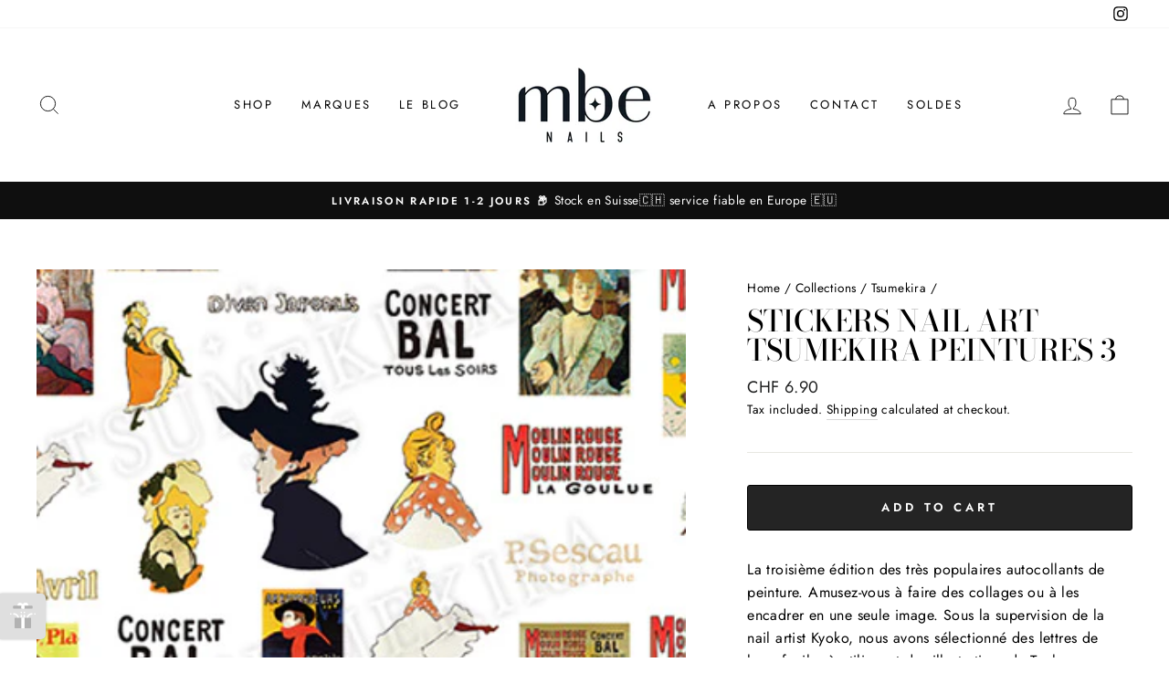

--- FILE ---
content_type: text/html; charset=utf-8
request_url: https://mbenails.ch/en/collections/tsumekira/products/stickers-nail-art-tsumekira-peintures-3
body_size: 40175
content:
<!doctype html>
<html class="no-js" lang="en" dir="ltr">
<head>
  <meta charset="utf-8">
  <meta http-equiv="X-UA-Compatible" content="IE=edge,chrome=1">
  <meta name="viewport" content="width=device-width,initial-scale=1">
  <meta name="theme-color" content="#111111">
  <link rel="canonical" href="https://mbenails.ch/en/products/stickers-nail-art-tsumekira-peintures-3">
  <link rel="preconnect" href="https://cdn.shopify.com">
  <link rel="preconnect" href="https://fonts.shopifycdn.com">
  <link rel="dns-prefetch" href="https://productreviews.shopifycdn.com">
  <link rel="dns-prefetch" href="https://ajax.googleapis.com">
  <link rel="dns-prefetch" href="https://maps.googleapis.com">
  <link rel="dns-prefetch" href="https://maps.gstatic.com">
<!-- Global site tag (gtag.js) - Google Analytics -->
<script async src="https://www.googletagmanager.com/gtag/js?id=G-HDYHG8NDKB"></script>
<script>
  window.dataLayer = window.dataLayer || [];
  function gtag(){dataLayer.push(arguments);}
  gtag('js', new Date());

  gtag('config', 'G-HDYHG8NDKB');
</script>
  <!-- Global site tag (gtag.js) - Google Ads: 1005342351 -->
<script async src="https://www.googletagmanager.com/gtag/js?id=AW-1005342351"></script>
<script>
  window.dataLayer = window.dataLayer || [];
  function gtag(){dataLayer.push(arguments);}
  gtag('js', new Date());

  gtag('config', 'AW-1005342351');
</script>
<!-- Event snippet for Website traffic conversion page -->
<script>
  gtag('event', 'conversion', {'send_to': 'AW-1005342351/_KKFCP3B_fACEI-dsd8D'});
</script>
  <!-- Event snippet for Google Shopping App Begin Checkout conversion page -->
<script>
  gtag('event', 'conversion', {
      'send_to': 'AW-1005342351/ZrqmCNaXqPMCEI-dsd8D',
      'value': 0.0
  });
</script>

  <!-- Event snippet for Purchase conversion page -->
<script>
  gtag('event', 'conversion', {
      'send_to': 'AW-1005342351/JSV6CNTmnv8CEI-dsd8D',
      'transaction_id': ''
  });
</script><link rel="shortcut icon" href="//mbenails.ch/cdn/shop/files/full_square_white_base_32x32.png?v=1628166417" type="image/png" /><title>Stickers nail art Tsumekira Peintures 3
&ndash; MBE Nails
</title>
<meta name="description" content="La deuxième édition des célèbres autocollants de peinture très populaires ! Les images des peintures de Venus de Boticcelli sont très iconiques. Ils sont élégants à assortir avec des cadres anciens, ou à appliquer seul sur couleur de base."><meta property="og:site_name" content="MBE Nails">
  <meta property="og:url" content="https://mbenails.ch/en/products/stickers-nail-art-tsumekira-peintures-3">
  <meta property="og:title" content="Stickers nail art Tsumekira Peintures 3">
  <meta property="og:type" content="product">
  <meta property="og:description" content="La deuxième édition des célèbres autocollants de peinture très populaires ! Les images des peintures de Venus de Boticcelli sont très iconiques. Ils sont élégants à assortir avec des cadres anciens, ou à appliquer seul sur couleur de base."><meta property="og:image" content="http://mbenails.ch/cdn/shop/files/NN-KIG-003.jpg?v=1717138639">
    <meta property="og:image:secure_url" content="https://mbenails.ch/cdn/shop/files/NN-KIG-003.jpg?v=1717138639">
    <meta property="og:image:width" content="400">
    <meta property="og:image:height" content="400"><meta name="twitter:site" content="@">
  <meta name="twitter:card" content="summary_large_image">
  <meta name="twitter:title" content="Stickers nail art Tsumekira Peintures 3">
  <meta name="twitter:description" content="La deuxième édition des célèbres autocollants de peinture très populaires ! Les images des peintures de Venus de Boticcelli sont très iconiques. Ils sont élégants à assortir avec des cadres anciens, ou à appliquer seul sur couleur de base.">
<style data-shopify>@font-face {
  font-family: "Bodoni Moda";
  font-weight: 500;
  font-style: normal;
  font-display: swap;
  src: url("//mbenails.ch/cdn/fonts/bodoni_moda/bodonimoda_n5.36d0da1db617c453fb46e8089790ab6dc72c2356.woff2") format("woff2"),
       url("//mbenails.ch/cdn/fonts/bodoni_moda/bodonimoda_n5.40f612bab009769f87511096f185d9228ad3baa3.woff") format("woff");
}

  @font-face {
  font-family: Jost;
  font-weight: 400;
  font-style: normal;
  font-display: swap;
  src: url("//mbenails.ch/cdn/fonts/jost/jost_n4.d47a1b6347ce4a4c9f437608011273009d91f2b7.woff2") format("woff2"),
       url("//mbenails.ch/cdn/fonts/jost/jost_n4.791c46290e672b3f85c3d1c651ef2efa3819eadd.woff") format("woff");
}


  @font-face {
  font-family: Jost;
  font-weight: 600;
  font-style: normal;
  font-display: swap;
  src: url("//mbenails.ch/cdn/fonts/jost/jost_n6.ec1178db7a7515114a2d84e3dd680832b7af8b99.woff2") format("woff2"),
       url("//mbenails.ch/cdn/fonts/jost/jost_n6.b1178bb6bdd3979fef38e103a3816f6980aeaff9.woff") format("woff");
}

  @font-face {
  font-family: Jost;
  font-weight: 400;
  font-style: italic;
  font-display: swap;
  src: url("//mbenails.ch/cdn/fonts/jost/jost_i4.b690098389649750ada222b9763d55796c5283a5.woff2") format("woff2"),
       url("//mbenails.ch/cdn/fonts/jost/jost_i4.fd766415a47e50b9e391ae7ec04e2ae25e7e28b0.woff") format("woff");
}

  @font-face {
  font-family: Jost;
  font-weight: 600;
  font-style: italic;
  font-display: swap;
  src: url("//mbenails.ch/cdn/fonts/jost/jost_i6.9af7e5f39e3a108c08f24047a4276332d9d7b85e.woff2") format("woff2"),
       url("//mbenails.ch/cdn/fonts/jost/jost_i6.2bf310262638f998ed206777ce0b9a3b98b6fe92.woff") format("woff");
}

</style><link href="//mbenails.ch/cdn/shop/t/4/assets/theme.css?v=28178438697310236071696152650" rel="stylesheet" type="text/css" media="all" />
<style data-shopify>:root {
    --typeHeaderPrimary: "Bodoni Moda";
    --typeHeaderFallback: serif;
    --typeHeaderSize: 38px;
    --typeHeaderWeight: 500;
    --typeHeaderLineHeight: 1;
    --typeHeaderSpacing: 0.0em;

    --typeBasePrimary:Jost;
    --typeBaseFallback:sans-serif;
    --typeBaseSize: 16px;
    --typeBaseWeight: 400;
    --typeBaseSpacing: 0.025em;
    --typeBaseLineHeight: 1.6;

    --typeCollectionTitle: 18px;

    --iconWeight: 2px;
    --iconLinecaps: miter;

    
      --buttonRadius: 3px;
    

    --colorGridOverlayOpacity: 0.1;
  }

  .placeholder-content {
    background-image: linear-gradient(100deg, #ffffff 40%, #f7f7f7 63%, #ffffff 79%);
  }</style><script>
    document.documentElement.className = document.documentElement.className.replace('no-js', 'js');

    window.theme = window.theme || {};
    theme.routes = {
      home: "/en",
      cart: "/en/cart.js",
      cartPage: "/en/cart",
      cartAdd: "/en/cart/add.js",
      cartChange: "/en/cart/change.js"
    };
    theme.strings = {
      soldOut: "Sold Out",
      unavailable: "Unavailable",
      stockLabel: "Only [count] items in stock!",
      willNotShipUntil: "Will not ship until [date]",
      willBeInStockAfter: "Will be in stock after [date]",
      waitingForStock: "Inventory on the way",
      savePrice: "Save [saved_amount]",
      cartEmpty: "Your cart is currently empty.",
      cartTermsConfirmation: "You must agree with the terms and conditions of sales to check out",
      searchCollections: "Collections:",
      searchPages: "Pages:",
      searchArticles: "Articles:"
    };
    theme.settings = {
      dynamicVariantsEnable: true,
      dynamicVariantType: "button",
      cartType: "drawer",
      isCustomerTemplate: false,
      moneyFormat: "\u003cspan class=transcy-money\u003eCHF {{amount}}\u003c\/span\u003e",
      saveType: "percent",
      recentlyViewedEnabled: false,
      productImageSize: "square",
      productImageCover: false,
      predictiveSearch: true,
      predictiveSearchType: "product,article,page,collection",
      inventoryThreshold: 2,
      quickView: true,
      themeName: 'Impulse',
      themeVersion: "4.1.4"
    };
  </script>

  <script>window.performance && window.performance.mark && window.performance.mark('shopify.content_for_header.start');</script><meta name="facebook-domain-verification" content="c38i2s37gfuanznywpfhx1w7gmlnh8">
<meta name="facebook-domain-verification" content="fcvxfmu5oizdqf6nvxl06xfungz71b">
<meta name="google-site-verification" content="lZATNeed8U2gYps36T5uBTKeojILin2paM-CGrOtoUo">
<meta id="shopify-digital-wallet" name="shopify-digital-wallet" content="/58738737313/digital_wallets/dialog">
<meta name="shopify-checkout-api-token" content="ca36b61ee9ca529664811b15dfb77953">
<meta id="in-context-paypal-metadata" data-shop-id="58738737313" data-venmo-supported="false" data-environment="production" data-locale="en_US" data-paypal-v4="true" data-currency="CHF">
<link rel="alternate" hreflang="x-default" href="https://mbenails.ch/products/stickers-nail-art-tsumekira-peintures-3">
<link rel="alternate" hreflang="fr" href="https://mbenails.ch/products/stickers-nail-art-tsumekira-peintures-3">
<link rel="alternate" hreflang="en" href="https://mbenails.ch/en/products/stickers-nail-art-tsumekira-peintures-3">
<link rel="alternate" hreflang="de" href="https://mbenails.ch/de/products/aufkleber-nail-art-tsumekira-gemalde-3">
<link rel="alternate" type="application/json+oembed" href="https://mbenails.ch/en/products/stickers-nail-art-tsumekira-peintures-3.oembed">
<script async="async" src="/checkouts/internal/preloads.js?locale=en-CH"></script>
<link rel="preconnect" href="https://shop.app" crossorigin="anonymous">
<script async="async" src="https://shop.app/checkouts/internal/preloads.js?locale=en-CH&shop_id=58738737313" crossorigin="anonymous"></script>
<script id="apple-pay-shop-capabilities" type="application/json">{"shopId":58738737313,"countryCode":"CH","currencyCode":"CHF","merchantCapabilities":["supports3DS"],"merchantId":"gid:\/\/shopify\/Shop\/58738737313","merchantName":"MBE Nails","requiredBillingContactFields":["postalAddress","email"],"requiredShippingContactFields":["postalAddress","email"],"shippingType":"shipping","supportedNetworks":["visa","masterCard","amex"],"total":{"type":"pending","label":"MBE Nails","amount":"1.00"},"shopifyPaymentsEnabled":true,"supportsSubscriptions":true}</script>
<script id="shopify-features" type="application/json">{"accessToken":"ca36b61ee9ca529664811b15dfb77953","betas":["rich-media-storefront-analytics"],"domain":"mbenails.ch","predictiveSearch":true,"shopId":58738737313,"locale":"en"}</script>
<script>var Shopify = Shopify || {};
Shopify.shop = "mbe-nails.myshopify.com";
Shopify.locale = "en";
Shopify.currency = {"active":"CHF","rate":"1.0"};
Shopify.country = "CH";
Shopify.theme = {"name":"Impulse","id":125837803681,"schema_name":"Impulse","schema_version":"4.1.4","theme_store_id":857,"role":"main"};
Shopify.theme.handle = "null";
Shopify.theme.style = {"id":null,"handle":null};
Shopify.cdnHost = "mbenails.ch/cdn";
Shopify.routes = Shopify.routes || {};
Shopify.routes.root = "/en/";</script>
<script type="module">!function(o){(o.Shopify=o.Shopify||{}).modules=!0}(window);</script>
<script>!function(o){function n(){var o=[];function n(){o.push(Array.prototype.slice.apply(arguments))}return n.q=o,n}var t=o.Shopify=o.Shopify||{};t.loadFeatures=n(),t.autoloadFeatures=n()}(window);</script>
<script>
  window.ShopifyPay = window.ShopifyPay || {};
  window.ShopifyPay.apiHost = "shop.app\/pay";
  window.ShopifyPay.redirectState = null;
</script>
<script id="shop-js-analytics" type="application/json">{"pageType":"product"}</script>
<script defer="defer" async type="module" src="//mbenails.ch/cdn/shopifycloud/shop-js/modules/v2/client.init-shop-cart-sync_BT-GjEfc.en.esm.js"></script>
<script defer="defer" async type="module" src="//mbenails.ch/cdn/shopifycloud/shop-js/modules/v2/chunk.common_D58fp_Oc.esm.js"></script>
<script defer="defer" async type="module" src="//mbenails.ch/cdn/shopifycloud/shop-js/modules/v2/chunk.modal_xMitdFEc.esm.js"></script>
<script type="module">
  await import("//mbenails.ch/cdn/shopifycloud/shop-js/modules/v2/client.init-shop-cart-sync_BT-GjEfc.en.esm.js");
await import("//mbenails.ch/cdn/shopifycloud/shop-js/modules/v2/chunk.common_D58fp_Oc.esm.js");
await import("//mbenails.ch/cdn/shopifycloud/shop-js/modules/v2/chunk.modal_xMitdFEc.esm.js");

  window.Shopify.SignInWithShop?.initShopCartSync?.({"fedCMEnabled":true,"windoidEnabled":true});

</script>
<script>
  window.Shopify = window.Shopify || {};
  if (!window.Shopify.featureAssets) window.Shopify.featureAssets = {};
  window.Shopify.featureAssets['shop-js'] = {"shop-cart-sync":["modules/v2/client.shop-cart-sync_DZOKe7Ll.en.esm.js","modules/v2/chunk.common_D58fp_Oc.esm.js","modules/v2/chunk.modal_xMitdFEc.esm.js"],"init-fed-cm":["modules/v2/client.init-fed-cm_B6oLuCjv.en.esm.js","modules/v2/chunk.common_D58fp_Oc.esm.js","modules/v2/chunk.modal_xMitdFEc.esm.js"],"shop-cash-offers":["modules/v2/client.shop-cash-offers_D2sdYoxE.en.esm.js","modules/v2/chunk.common_D58fp_Oc.esm.js","modules/v2/chunk.modal_xMitdFEc.esm.js"],"shop-login-button":["modules/v2/client.shop-login-button_QeVjl5Y3.en.esm.js","modules/v2/chunk.common_D58fp_Oc.esm.js","modules/v2/chunk.modal_xMitdFEc.esm.js"],"pay-button":["modules/v2/client.pay-button_DXTOsIq6.en.esm.js","modules/v2/chunk.common_D58fp_Oc.esm.js","modules/v2/chunk.modal_xMitdFEc.esm.js"],"shop-button":["modules/v2/client.shop-button_DQZHx9pm.en.esm.js","modules/v2/chunk.common_D58fp_Oc.esm.js","modules/v2/chunk.modal_xMitdFEc.esm.js"],"avatar":["modules/v2/client.avatar_BTnouDA3.en.esm.js"],"init-windoid":["modules/v2/client.init-windoid_CR1B-cfM.en.esm.js","modules/v2/chunk.common_D58fp_Oc.esm.js","modules/v2/chunk.modal_xMitdFEc.esm.js"],"init-shop-for-new-customer-accounts":["modules/v2/client.init-shop-for-new-customer-accounts_C_vY_xzh.en.esm.js","modules/v2/client.shop-login-button_QeVjl5Y3.en.esm.js","modules/v2/chunk.common_D58fp_Oc.esm.js","modules/v2/chunk.modal_xMitdFEc.esm.js"],"init-shop-email-lookup-coordinator":["modules/v2/client.init-shop-email-lookup-coordinator_BI7n9ZSv.en.esm.js","modules/v2/chunk.common_D58fp_Oc.esm.js","modules/v2/chunk.modal_xMitdFEc.esm.js"],"init-shop-cart-sync":["modules/v2/client.init-shop-cart-sync_BT-GjEfc.en.esm.js","modules/v2/chunk.common_D58fp_Oc.esm.js","modules/v2/chunk.modal_xMitdFEc.esm.js"],"shop-toast-manager":["modules/v2/client.shop-toast-manager_DiYdP3xc.en.esm.js","modules/v2/chunk.common_D58fp_Oc.esm.js","modules/v2/chunk.modal_xMitdFEc.esm.js"],"init-customer-accounts":["modules/v2/client.init-customer-accounts_D9ZNqS-Q.en.esm.js","modules/v2/client.shop-login-button_QeVjl5Y3.en.esm.js","modules/v2/chunk.common_D58fp_Oc.esm.js","modules/v2/chunk.modal_xMitdFEc.esm.js"],"init-customer-accounts-sign-up":["modules/v2/client.init-customer-accounts-sign-up_iGw4briv.en.esm.js","modules/v2/client.shop-login-button_QeVjl5Y3.en.esm.js","modules/v2/chunk.common_D58fp_Oc.esm.js","modules/v2/chunk.modal_xMitdFEc.esm.js"],"shop-follow-button":["modules/v2/client.shop-follow-button_CqMgW2wH.en.esm.js","modules/v2/chunk.common_D58fp_Oc.esm.js","modules/v2/chunk.modal_xMitdFEc.esm.js"],"checkout-modal":["modules/v2/client.checkout-modal_xHeaAweL.en.esm.js","modules/v2/chunk.common_D58fp_Oc.esm.js","modules/v2/chunk.modal_xMitdFEc.esm.js"],"shop-login":["modules/v2/client.shop-login_D91U-Q7h.en.esm.js","modules/v2/chunk.common_D58fp_Oc.esm.js","modules/v2/chunk.modal_xMitdFEc.esm.js"],"lead-capture":["modules/v2/client.lead-capture_BJmE1dJe.en.esm.js","modules/v2/chunk.common_D58fp_Oc.esm.js","modules/v2/chunk.modal_xMitdFEc.esm.js"],"payment-terms":["modules/v2/client.payment-terms_Ci9AEqFq.en.esm.js","modules/v2/chunk.common_D58fp_Oc.esm.js","modules/v2/chunk.modal_xMitdFEc.esm.js"]};
</script>
<script>(function() {
  var isLoaded = false;
  function asyncLoad() {
    if (isLoaded) return;
    isLoaded = true;
    var urls = ["https:\/\/trust.conversionbear.com\/script?app=trust_badge\u0026shop=mbe-nails.myshopify.com","https:\/\/cdn.fera.ai\/js\/fera.placeholder.js?shop=mbe-nails.myshopify.com","https:\/\/zooomyapps.com\/backinstock\/ZooomyOrders.js?shop=mbe-nails.myshopify.com","\/\/code.tidio.co\/0rfbn0qtxbou41du6bglqfjpdhvxikjn.js?shop=mbe-nails.myshopify.com","https:\/\/d2z2pb1qahxkbj.cloudfront.net\/v1.0\/srw.min.js?s=58738737313\u0026shop=mbe-nails.myshopify.com","https:\/\/d1owz8ug8bf83z.cloudfront.net\/laundry-symbols\/\/js\/pdfgenerator.js?shop=mbe-nails.myshopify.com"];
    for (var i = 0; i < urls.length; i++) {
      var s = document.createElement('script');
      s.type = 'text/javascript';
      s.async = true;
      s.src = urls[i];
      var x = document.getElementsByTagName('script')[0];
      x.parentNode.insertBefore(s, x);
    }
  };
  if(window.attachEvent) {
    window.attachEvent('onload', asyncLoad);
  } else {
    window.addEventListener('load', asyncLoad, false);
  }
})();</script>
<script id="__st">var __st={"a":58738737313,"offset":3600,"reqid":"289cc61f-97db-430e-a5ad-f0630e7b20fe-1769111138","pageurl":"mbenails.ch\/en\/collections\/tsumekira\/products\/stickers-nail-art-tsumekira-peintures-3","u":"8dd12a16777c","p":"product","rtyp":"product","rid":8482451456250};</script>
<script>window.ShopifyPaypalV4VisibilityTracking = true;</script>
<script id="captcha-bootstrap">!function(){'use strict';const t='contact',e='account',n='new_comment',o=[[t,t],['blogs',n],['comments',n],[t,'customer']],c=[[e,'customer_login'],[e,'guest_login'],[e,'recover_customer_password'],[e,'create_customer']],r=t=>t.map((([t,e])=>`form[action*='/${t}']:not([data-nocaptcha='true']) input[name='form_type'][value='${e}']`)).join(','),a=t=>()=>t?[...document.querySelectorAll(t)].map((t=>t.form)):[];function s(){const t=[...o],e=r(t);return a(e)}const i='password',u='form_key',d=['recaptcha-v3-token','g-recaptcha-response','h-captcha-response',i],f=()=>{try{return window.sessionStorage}catch{return}},m='__shopify_v',_=t=>t.elements[u];function p(t,e,n=!1){try{const o=window.sessionStorage,c=JSON.parse(o.getItem(e)),{data:r}=function(t){const{data:e,action:n}=t;return t[m]||n?{data:e,action:n}:{data:t,action:n}}(c);for(const[e,n]of Object.entries(r))t.elements[e]&&(t.elements[e].value=n);n&&o.removeItem(e)}catch(o){console.error('form repopulation failed',{error:o})}}const l='form_type',E='cptcha';function T(t){t.dataset[E]=!0}const w=window,h=w.document,L='Shopify',v='ce_forms',y='captcha';let A=!1;((t,e)=>{const n=(g='f06e6c50-85a8-45c8-87d0-21a2b65856fe',I='https://cdn.shopify.com/shopifycloud/storefront-forms-hcaptcha/ce_storefront_forms_captcha_hcaptcha.v1.5.2.iife.js',D={infoText:'Protected by hCaptcha',privacyText:'Privacy',termsText:'Terms'},(t,e,n)=>{const o=w[L][v],c=o.bindForm;if(c)return c(t,g,e,D).then(n);var r;o.q.push([[t,g,e,D],n]),r=I,A||(h.body.append(Object.assign(h.createElement('script'),{id:'captcha-provider',async:!0,src:r})),A=!0)});var g,I,D;w[L]=w[L]||{},w[L][v]=w[L][v]||{},w[L][v].q=[],w[L][y]=w[L][y]||{},w[L][y].protect=function(t,e){n(t,void 0,e),T(t)},Object.freeze(w[L][y]),function(t,e,n,w,h,L){const[v,y,A,g]=function(t,e,n){const i=e?o:[],u=t?c:[],d=[...i,...u],f=r(d),m=r(i),_=r(d.filter((([t,e])=>n.includes(e))));return[a(f),a(m),a(_),s()]}(w,h,L),I=t=>{const e=t.target;return e instanceof HTMLFormElement?e:e&&e.form},D=t=>v().includes(t);t.addEventListener('submit',(t=>{const e=I(t);if(!e)return;const n=D(e)&&!e.dataset.hcaptchaBound&&!e.dataset.recaptchaBound,o=_(e),c=g().includes(e)&&(!o||!o.value);(n||c)&&t.preventDefault(),c&&!n&&(function(t){try{if(!f())return;!function(t){const e=f();if(!e)return;const n=_(t);if(!n)return;const o=n.value;o&&e.removeItem(o)}(t);const e=Array.from(Array(32),(()=>Math.random().toString(36)[2])).join('');!function(t,e){_(t)||t.append(Object.assign(document.createElement('input'),{type:'hidden',name:u})),t.elements[u].value=e}(t,e),function(t,e){const n=f();if(!n)return;const o=[...t.querySelectorAll(`input[type='${i}']`)].map((({name:t})=>t)),c=[...d,...o],r={};for(const[a,s]of new FormData(t).entries())c.includes(a)||(r[a]=s);n.setItem(e,JSON.stringify({[m]:1,action:t.action,data:r}))}(t,e)}catch(e){console.error('failed to persist form',e)}}(e),e.submit())}));const S=(t,e)=>{t&&!t.dataset[E]&&(n(t,e.some((e=>e===t))),T(t))};for(const o of['focusin','change'])t.addEventListener(o,(t=>{const e=I(t);D(e)&&S(e,y())}));const B=e.get('form_key'),M=e.get(l),P=B&&M;t.addEventListener('DOMContentLoaded',(()=>{const t=y();if(P)for(const e of t)e.elements[l].value===M&&p(e,B);[...new Set([...A(),...v().filter((t=>'true'===t.dataset.shopifyCaptcha))])].forEach((e=>S(e,t)))}))}(h,new URLSearchParams(w.location.search),n,t,e,['guest_login'])})(!0,!0)}();</script>
<script integrity="sha256-4kQ18oKyAcykRKYeNunJcIwy7WH5gtpwJnB7kiuLZ1E=" data-source-attribution="shopify.loadfeatures" defer="defer" src="//mbenails.ch/cdn/shopifycloud/storefront/assets/storefront/load_feature-a0a9edcb.js" crossorigin="anonymous"></script>
<script crossorigin="anonymous" defer="defer" src="//mbenails.ch/cdn/shopifycloud/storefront/assets/shopify_pay/storefront-65b4c6d7.js?v=20250812"></script>
<script data-source-attribution="shopify.dynamic_checkout.dynamic.init">var Shopify=Shopify||{};Shopify.PaymentButton=Shopify.PaymentButton||{isStorefrontPortableWallets:!0,init:function(){window.Shopify.PaymentButton.init=function(){};var t=document.createElement("script");t.src="https://mbenails.ch/cdn/shopifycloud/portable-wallets/latest/portable-wallets.en.js",t.type="module",document.head.appendChild(t)}};
</script>
<script data-source-attribution="shopify.dynamic_checkout.buyer_consent">
  function portableWalletsHideBuyerConsent(e){var t=document.getElementById("shopify-buyer-consent"),n=document.getElementById("shopify-subscription-policy-button");t&&n&&(t.classList.add("hidden"),t.setAttribute("aria-hidden","true"),n.removeEventListener("click",e))}function portableWalletsShowBuyerConsent(e){var t=document.getElementById("shopify-buyer-consent"),n=document.getElementById("shopify-subscription-policy-button");t&&n&&(t.classList.remove("hidden"),t.removeAttribute("aria-hidden"),n.addEventListener("click",e))}window.Shopify?.PaymentButton&&(window.Shopify.PaymentButton.hideBuyerConsent=portableWalletsHideBuyerConsent,window.Shopify.PaymentButton.showBuyerConsent=portableWalletsShowBuyerConsent);
</script>
<script>
  function portableWalletsCleanup(e){e&&e.src&&console.error("Failed to load portable wallets script "+e.src);var t=document.querySelectorAll("shopify-accelerated-checkout .shopify-payment-button__skeleton, shopify-accelerated-checkout-cart .wallet-cart-button__skeleton"),e=document.getElementById("shopify-buyer-consent");for(let e=0;e<t.length;e++)t[e].remove();e&&e.remove()}function portableWalletsNotLoadedAsModule(e){e instanceof ErrorEvent&&"string"==typeof e.message&&e.message.includes("import.meta")&&"string"==typeof e.filename&&e.filename.includes("portable-wallets")&&(window.removeEventListener("error",portableWalletsNotLoadedAsModule),window.Shopify.PaymentButton.failedToLoad=e,"loading"===document.readyState?document.addEventListener("DOMContentLoaded",window.Shopify.PaymentButton.init):window.Shopify.PaymentButton.init())}window.addEventListener("error",portableWalletsNotLoadedAsModule);
</script>

<script type="module" src="https://mbenails.ch/cdn/shopifycloud/portable-wallets/latest/portable-wallets.en.js" onError="portableWalletsCleanup(this)" crossorigin="anonymous"></script>
<script nomodule>
  document.addEventListener("DOMContentLoaded", portableWalletsCleanup);
</script>

<link id="shopify-accelerated-checkout-styles" rel="stylesheet" media="screen" href="https://mbenails.ch/cdn/shopifycloud/portable-wallets/latest/accelerated-checkout-backwards-compat.css" crossorigin="anonymous">
<style id="shopify-accelerated-checkout-cart">
        #shopify-buyer-consent {
  margin-top: 1em;
  display: inline-block;
  width: 100%;
}

#shopify-buyer-consent.hidden {
  display: none;
}

#shopify-subscription-policy-button {
  background: none;
  border: none;
  padding: 0;
  text-decoration: underline;
  font-size: inherit;
  cursor: pointer;
}

#shopify-subscription-policy-button::before {
  box-shadow: none;
}

      </style>

<script>window.performance && window.performance.mark && window.performance.mark('shopify.content_for_header.end');</script>

  <script src="//mbenails.ch/cdn/shop/t/4/assets/vendor-scripts-v9.js" defer="defer"></script><link rel="preload" as="style" href="//mbenails.ch/cdn/shop/t/4/assets/currency-flags.css" onload="this.onload=null;this.rel='stylesheet'">
    <link rel="stylesheet" href="//mbenails.ch/cdn/shop/t/4/assets/currency-flags.css"><script src="//mbenails.ch/cdn/shop/t/4/assets/theme.min.js?v=60451137851990189171628765927" defer="defer"></script> 
  <meta name="google-site-verification" content="lZATNeed8U2gYps36T5uBTKeojILin2paM-CGrOtoUo" />

  <script type='text/javascript'>
window.__lo_site_id = 320459;

	(function() {
		var wa = document.createElement('script'); wa.type = 'text/javascript'; wa.async = true;
		wa.src = 'https://d10lpsik1i8c69.cloudfront.net/w.js';
		var s = document.getElementsByTagName('script')[0]; s.parentNode.insertBefore(wa, s);
	  })();
	</script>
  <script type="text/javascript">
    window.__lo_site_id = '64c92df5';
    (function() {
      var wa = document.createElement('script');
      wa.type = 'text/javascript'; wa.async = true;
      wa.src = 'https://d20519brkbo4nz.cloudfront.net/core/lo.js';
      var s = document.getElementsByTagName('script')[0];
      s.parentNode.insertBefore(wa, s);
    })();
  </script>
  <!-- BEGIN app block: shopify://apps/transcy/blocks/switcher_embed_block/bce4f1c0-c18c-43b0-b0b2-a1aefaa44573 --><!-- BEGIN app snippet: fa_translate_core --><script>
    (function () {
        console.log("transcy ignore convert TC value",typeof transcy_ignoreConvertPrice != "undefined");
        
        function addMoneyTag(mutations, observer) {
            let currencyCookie = getCookieCore("transcy_currency");
            
            let shopifyCurrencyRegex = buildXPathQuery(
                window.ShopifyTC.shopifyCurrency.price_currency
            );
            let currencyRegex = buildCurrencyRegex(window.ShopifyTC.shopifyCurrency.price_currency)
            let tempTranscy = document.evaluate(shopifyCurrencyRegex, document, null, XPathResult.ORDERED_NODE_SNAPSHOT_TYPE, null);
            for (let iTranscy = 0; iTranscy < tempTranscy.snapshotLength; iTranscy++) {
                let elTranscy = tempTranscy.snapshotItem(iTranscy);
                if (elTranscy.innerHTML &&
                !elTranscy.classList.contains('transcy-money') && (typeof transcy_ignoreConvertPrice == "undefined" ||
                !transcy_ignoreConvertPrice?.some(className => elTranscy.classList?.contains(className))) && elTranscy?.childNodes?.length == 1) {
                    if (!window.ShopifyTC?.shopifyCurrency?.price_currency || currencyCookie == window.ShopifyTC?.currency?.active || !currencyCookie) {
                        addClassIfNotExists(elTranscy, 'notranslate');
                        continue;
                    }

                    elTranscy.classList.add('transcy-money');
                    let innerHTML = replaceMatches(elTranscy?.textContent, currencyRegex);
                    elTranscy.innerHTML = innerHTML;
                    if (!innerHTML.includes("tc-money")) {
                        addClassIfNotExists(elTranscy, 'notranslate');
                    }
                } 
                if (elTranscy.classList.contains('transcy-money') && !elTranscy?.innerHTML?.includes("tc-money")) {
                    addClassIfNotExists(elTranscy, 'notranslate');
                }
            }
        }
    
        function logChangesTranscy(mutations, observer) {
            const xpathQuery = `
                //*[text()[contains(.,"•tc")]] |
                //*[text()[contains(.,"tc")]] |
                //*[text()[contains(.,"transcy")]] |
                //textarea[@placeholder[contains(.,"transcy")]] |
                //textarea[@placeholder[contains(.,"tc")]] |
                //select[@placeholder[contains(.,"transcy")]] |
                //select[@placeholder[contains(.,"tc")]] |
                //input[@placeholder[contains(.,"tc")]] |
                //input[@value[contains(.,"tc")]] |
                //input[@value[contains(.,"transcy")]] |
                //*[text()[contains(.,"TC")]] |
                //textarea[@placeholder[contains(.,"TC")]] |
                //select[@placeholder[contains(.,"TC")]] |
                //input[@placeholder[contains(.,"TC")]] |
                //input[@value[contains(.,"TC")]]
            `;
            let tempTranscy = document.evaluate(xpathQuery, document, null, XPathResult.ORDERED_NODE_SNAPSHOT_TYPE, null);
            for (let iTranscy = 0; iTranscy < tempTranscy.snapshotLength; iTranscy++) {
                let elTranscy = tempTranscy.snapshotItem(iTranscy);
                let innerHtmlTranscy = elTranscy?.innerHTML ? elTranscy.innerHTML : "";
                if (innerHtmlTranscy && !["SCRIPT", "LINK", "STYLE"].includes(elTranscy.nodeName)) {
                    const textToReplace = [
                        '&lt;•tc&gt;', '&lt;/•tc&gt;', '&lt;tc&gt;', '&lt;/tc&gt;',
                        '&lt;transcy&gt;', '&lt;/transcy&gt;', '&amp;lt;tc&amp;gt;',
                        '&amp;lt;/tc&amp;gt;', '&lt;TRANSCY&gt;', '&lt;/TRANSCY&gt;',
                        '&lt;TC&gt;', '&lt;/TC&gt;'
                    ];
                    let containsTag = textToReplace.some(tag => innerHtmlTranscy.includes(tag));
                    if (containsTag) {
                        textToReplace.forEach(tag => {
                            innerHtmlTranscy = innerHtmlTranscy.replaceAll(tag, '');
                        });
                        elTranscy.innerHTML = innerHtmlTranscy;
                        elTranscy.setAttribute('translate', 'no');
                    }
    
                    const tagsToReplace = ['<•tc>', '</•tc>', '<tc>', '</tc>', '<transcy>', '</transcy>', '<TC>', '</TC>', '<TRANSCY>', '</TRANSCY>'];
                    if (tagsToReplace.some(tag => innerHtmlTranscy.includes(tag))) {
                        innerHtmlTranscy = innerHtmlTranscy.replace(/<(|\/)transcy>|<(|\/)tc>|<(|\/)•tc>/gi, "");
                        elTranscy.innerHTML = innerHtmlTranscy;
                        elTranscy.setAttribute('translate', 'no');
                    }
                }
                if (["INPUT"].includes(elTranscy.nodeName)) {
                    let valueInputTranscy = elTranscy.value.replaceAll("&lt;tc&gt;", "").replaceAll("&lt;/tc&gt;", "").replace(/<(|\/)transcy>|<(|\/)tc>/gi, "");
                    elTranscy.value = valueInputTranscy
                }
    
                if (["INPUT", "SELECT", "TEXTAREA"].includes(elTranscy.nodeName)) {
                    elTranscy.placeholder = elTranscy.placeholder.replaceAll("&lt;tc&gt;", "").replaceAll("&lt;/tc&gt;", "").replace(/<(|\/)transcy>|<(|\/)tc>/gi, "");
                }
            }
            addMoneyTag(mutations, observer)
        }
        const observerOptionsTranscy = {
            subtree: true,
            childList: true
        };
        const observerTranscy = new MutationObserver(logChangesTranscy);
        observerTranscy.observe(document.documentElement, observerOptionsTranscy);
    })();

    const addClassIfNotExists = (element, className) => {
        if (!element.classList.contains(className)) {
            element.classList.add(className);
        }
    };
    
    const replaceMatches = (content, currencyRegex) => {
        let arrCurrencies = content.match(currencyRegex);
    
        if (arrCurrencies?.length && content === arrCurrencies[0]) {
            return content;
        }
        return (
            arrCurrencies?.reduce((string, oldVal, index) => {
                const hasSpaceBefore = string.match(new RegExp(`\\s${oldVal}`));
                const hasSpaceAfter = string.match(new RegExp(`${oldVal}\\s`));
                let eleCurrencyConvert = `<tc-money translate="no">${arrCurrencies[index]}</tc-money>`;
                if (hasSpaceBefore) eleCurrencyConvert = ` ${eleCurrencyConvert}`;
                if (hasSpaceAfter) eleCurrencyConvert = `${eleCurrencyConvert} `;
                if (string.includes("tc-money")) {
                    return string;
                }
                return string?.replaceAll(oldVal, eleCurrencyConvert);
            }, content) || content
        );
        return result;
    };
    
    const unwrapCurrencySpan = (text) => {
        return text.replace(/<span[^>]*>(.*?)<\/span>/gi, "$1");
    };

    const getSymbolsAndCodes = (text)=>{
        let numberPattern = "\\d+(?:[.,]\\d+)*(?:[.,]\\d+)?(?:\\s?\\d+)?"; // Chỉ tối đa 1 khoảng trắng
        let textWithoutCurrencySpan = unwrapCurrencySpan(text);
        let symbolsAndCodes = textWithoutCurrencySpan
            .trim()
            .replace(new RegExp(numberPattern, "g"), "")
            .split(/\s+/) // Loại bỏ khoảng trắng dư thừa
            .filter((el) => el);

        if (!Array.isArray(symbolsAndCodes) || symbolsAndCodes.length === 0) {
            throw new Error("symbolsAndCodes must be a non-empty array.");
        }

        return symbolsAndCodes;
    }
    
    const buildCurrencyRegex = (text) => {
       let symbolsAndCodes = getSymbolsAndCodes(text)
       let patterns = createCurrencyRegex(symbolsAndCodes)

       return new RegExp(`(${patterns.join("|")})`, "g");
    };

    const createCurrencyRegex = (symbolsAndCodes)=>{
        const escape = (str) => str.replace(/[-/\\^$*+?.()|[\]{}]/g, "\\$&");
        const [s1, s2] = [escape(symbolsAndCodes[0]), escape(symbolsAndCodes[1] || "")];
        const space = "\\s?";
        const numberPattern = "\\d+(?:[.,]\\d+)*(?:[.,]\\d+)?(?:\\s?\\d+)?"; 
        const patterns = [];
        if (s1 && s2) {
            patterns.push(
                `${s1}${space}${numberPattern}${space}${s2}`,
                `${s2}${space}${numberPattern}${space}${s1}`,
                `${s2}${space}${s1}${space}${numberPattern}`,
                `${s1}${space}${s2}${space}${numberPattern}`
            );
        }
        if (s1) {
            patterns.push(`${s1}${space}${numberPattern}`);
            patterns.push(`${numberPattern}${space}${s1}`);
        }

        if (s2) {
            patterns.push(`${s2}${space}${numberPattern}`);
            patterns.push(`${numberPattern}${space}${s2}`);
        }
        return patterns;
    }
    
    const getCookieCore = function (name) {
        var nameEQ = name + "=";
        var ca = document.cookie.split(';');
        for (var i = 0; i < ca.length; i++) {
            var c = ca[i];
            while (c.charAt(0) == ' ') c = c.substring(1, c.length);
            if (c.indexOf(nameEQ) == 0) return c.substring(nameEQ.length, c.length);
        }
        return null;
    };
    
    const buildXPathQuery = (text) => {
        let numberPattern = "\\d+(?:[.,]\\d+)*"; // Bỏ `matches()`
        let symbolAndCodes = text.replace(/<span[^>]*>(.*?)<\/span>/gi, "$1")
            .trim()
            .replace(new RegExp(numberPattern, "g"), "")
            .split(" ")
            ?.filter((el) => el);
    
        if (!symbolAndCodes || !Array.isArray(symbolAndCodes) || symbolAndCodes.length === 0) {
            throw new Error("symbolAndCodes must be a non-empty array.");
        }
    
        // Escape ký tự đặc biệt trong XPath
        const escapeXPath = (str) => str.replace(/(["'])/g, "\\$1");
    
        // Danh sách thẻ HTML cần tìm
        const allowedTags = ["div", "span", "p", "strong", "b", "h1", "h2", "h3", "h4", "h5", "h6", "td", "li", "font", "dd", 'a', 'font', 's'];
    
        // Tạo điều kiện contains() cho từng symbol hoặc code
        const conditions = symbolAndCodes
            .map((symbol) =>
                `(contains(text(), "${escapeXPath(symbol)}") and (contains(text(), "0") or contains(text(), "1") or contains(text(), "2") or contains(text(), "3") or contains(text(), "4") or contains(text(), "5") or contains(text(), "6") or contains(text(), "7") or contains(text(), "8") or contains(text(), "9")) )`
            )
            .join(" or ");
    
        // Tạo XPath Query (Chỉ tìm trong các thẻ HTML, không tìm trong input)
        const xpathQuery = allowedTags
            .map((tag) => `//${tag}[${conditions}]`)
            .join(" | ");
    
        return xpathQuery;
    };
    
    window.ShopifyTC = {};
    ShopifyTC.shop = "mbenails.ch";
    ShopifyTC.locale = "en";
    ShopifyTC.currency = {"active":"CHF", "rate":""};
    ShopifyTC.country = "CH";
    ShopifyTC.designMode = false;
    ShopifyTC.theme = {};
    ShopifyTC.cdnHost = "";
    ShopifyTC.routes = {};
    ShopifyTC.routes.root = "/en";
    ShopifyTC.store_id = 58738737313;
    ShopifyTC.page_type = "product";
    ShopifyTC.resource_id = "";
    ShopifyTC.resource_description = "";
    ShopifyTC.market_id = 230326522;
    switch (ShopifyTC.page_type) {
        case "product":
            ShopifyTC.resource_id = 8482451456250;
            ShopifyTC.resource_description = "\u003cp\u003eLa troisième édition des très populaires autocollants de peinture. Amusez-vous à faire des collages ou à les encadrer en une seule image. Sous la supervision de la nail artist Kyoko, nous avons sélectionné des lettres de logo faciles à utiliser et des illustrations de Toulouse Lautrec.\u003c\/p\u003e\n\u003cp\u003e ツメキラ NN-KIG-003\u003c\/p\u003e\n\u003cp\u003eLes stickers pour ongles Tsumekira sont de qualité supérieure et viennent directement du Japon pour embellir vos ongles.\u003c\/p\u003e"
            break;
        case "article":
            ShopifyTC.resource_id = null;
            ShopifyTC.resource_description = null
            break;
        case "blog":
            ShopifyTC.resource_id = null;
            break;
        case "collection":
            ShopifyTC.resource_id = 279986012321;
            ShopifyTC.resource_description = "\u003ch5\u003eLes stickers Tsumekira sont la référence pour les stylistes ongulaires non conformistes. Tsumekira s'inspire autant des traditions des \u003cem\u003enail artists\u003c\/em\u003e du Japon que des prothésistes ongulaires du monde entier pour créer des décorations ongulaires inspirées de l'art contemporain, éclectiques, minimalistes ou exubérantes, ultra fins et toujours d'une qualité irréprochable, ils permettent des possibilités créatives sans limites pour des ongles toujours originaux !\u003c\/h5\u003e"
            break;
        case "policy":
            ShopifyTC.resource_id = null;
            ShopifyTC.resource_description = null
            break;
        case "page":
            ShopifyTC.resource_id = null;
            ShopifyTC.resource_description = null
            break;
        default:
            break;
    }

    window.ShopifyTC.shopifyCurrency={
        "price": `0.01`,
        "price_currency": `<span class=transcy-money>CHF 0.01</span>`,
        "currency": `CHF`
    }


    if(typeof(transcy_appEmbed) == 'undefined'){
        transcy_switcherVersion = "1757694825";
        transcy_productMediaVersion = "";
        transcy_collectionMediaVersion = "";
        transcy_otherMediaVersion = "";
        transcy_productId = "8482451456250";
        transcy_shopName = "MBE Nails";
        transcy_currenciesPaymentPublish = [];
        transcy_curencyDefault = "CHF";transcy_currenciesPaymentPublish.push("CHF");transcy_currenciesPaymentPublish.push("EUR");
        transcy_shopifyLocales = [{"shop_locale":{"locale":"fr","enabled":true,"primary":true,"published":true}},{"shop_locale":{"locale":"en","enabled":true,"primary":false,"published":true}},{"shop_locale":{"locale":"de","enabled":true,"primary":false,"published":true}}];
        transcy_moneyFormat = "<span class=transcy-money>CHF {{amount}}</span>";

        function domLoadedTranscy () {
            let cdnScriptTC = typeof(transcy_cdn) != 'undefined' ? (transcy_cdn+'/transcy.js') : "https://cdn.shopify.com/extensions/019bbfa6-be8b-7e64-b8d4-927a6591272a/transcy-294/assets/transcy.js";
            let cdnLinkTC = typeof(transcy_cdn) != 'undefined' ? (transcy_cdn+'/transcy.css') :  "https://cdn.shopify.com/extensions/019bbfa6-be8b-7e64-b8d4-927a6591272a/transcy-294/assets/transcy.css";
            let scriptTC = document.createElement('script');
            scriptTC.type = 'text/javascript';
            scriptTC.defer = true;
            scriptTC.src = cdnScriptTC;
            scriptTC.id = "transcy-script";
            document.head.appendChild(scriptTC);

            let linkTC = document.createElement('link');
            linkTC.rel = 'stylesheet'; 
            linkTC.type = 'text/css';
            linkTC.href = cdnLinkTC;
            linkTC.id = "transcy-style";
            document.head.appendChild(linkTC); 
        }


        if (document.readyState === 'interactive' || document.readyState === 'complete') {
            domLoadedTranscy();
        } else {
            document.addEventListener("DOMContentLoaded", function () {
                domLoadedTranscy();
            });
        }
    }
</script>
<!-- END app snippet -->


<!-- END app block --><!-- BEGIN app block: shopify://apps/tada-pop-up-spin-wheel-popups/blocks/widget/67086c50-e25d-4e19-9d73-e6f65a8879ef --><script>
  (function () {
	var checkInterval = setInterval(function () {
	  if (typeof Shopify === 'undefined') {
	    return;
	  }
	  clearInterval(checkInterval);
      if (!Shopify.shop) {
        return;
      }
      var url = 'https://cdn.trytadapp.com/loader.js?shop={shop}';
      var script = document.createElement('script');
      script.src = url.replace('{shop}', Shopify.shop);
    
      document.head.appendChild(script);
	}, 100);
  })();
</script>
<!-- END app block --><!-- BEGIN app block: shopify://apps/also-bought/blocks/app-embed-block/b94b27b4-738d-4d92-9e60-43c22d1da3f2 --><script>
    window.codeblackbelt = window.codeblackbelt || {};
    window.codeblackbelt.shop = window.codeblackbelt.shop || 'mbe-nails.myshopify.com';
    
        window.codeblackbelt.productId = 8482451456250;</script><script src="//cdn.codeblackbelt.com/widgets/also-bought/main.min.js?version=2026012220+0100" async></script>
<!-- END app block --><script src="https://cdn.shopify.com/extensions/019b97b0-6350-7631-8123-95494b086580/socialwidget-instafeed-78/assets/social-widget.min.js" type="text/javascript" defer="defer"></script>
<script src="https://cdn.shopify.com/extensions/019995be-7307-7d61-96ae-01c4742fec11/mega-pdf-invoice-order-printer-49/assets/mega-pdf-invoice-order-printer.js" type="text/javascript" defer="defer"></script>
<link href="https://monorail-edge.shopifysvc.com" rel="dns-prefetch">
<script>(function(){if ("sendBeacon" in navigator && "performance" in window) {try {var session_token_from_headers = performance.getEntriesByType('navigation')[0].serverTiming.find(x => x.name == '_s').description;} catch {var session_token_from_headers = undefined;}var session_cookie_matches = document.cookie.match(/_shopify_s=([^;]*)/);var session_token_from_cookie = session_cookie_matches && session_cookie_matches.length === 2 ? session_cookie_matches[1] : "";var session_token = session_token_from_headers || session_token_from_cookie || "";function handle_abandonment_event(e) {var entries = performance.getEntries().filter(function(entry) {return /monorail-edge.shopifysvc.com/.test(entry.name);});if (!window.abandonment_tracked && entries.length === 0) {window.abandonment_tracked = true;var currentMs = Date.now();var navigation_start = performance.timing.navigationStart;var payload = {shop_id: 58738737313,url: window.location.href,navigation_start,duration: currentMs - navigation_start,session_token,page_type: "product"};window.navigator.sendBeacon("https://monorail-edge.shopifysvc.com/v1/produce", JSON.stringify({schema_id: "online_store_buyer_site_abandonment/1.1",payload: payload,metadata: {event_created_at_ms: currentMs,event_sent_at_ms: currentMs}}));}}window.addEventListener('pagehide', handle_abandonment_event);}}());</script>
<script id="web-pixels-manager-setup">(function e(e,d,r,n,o){if(void 0===o&&(o={}),!Boolean(null===(a=null===(i=window.Shopify)||void 0===i?void 0:i.analytics)||void 0===a?void 0:a.replayQueue)){var i,a;window.Shopify=window.Shopify||{};var t=window.Shopify;t.analytics=t.analytics||{};var s=t.analytics;s.replayQueue=[],s.publish=function(e,d,r){return s.replayQueue.push([e,d,r]),!0};try{self.performance.mark("wpm:start")}catch(e){}var l=function(){var e={modern:/Edge?\/(1{2}[4-9]|1[2-9]\d|[2-9]\d{2}|\d{4,})\.\d+(\.\d+|)|Firefox\/(1{2}[4-9]|1[2-9]\d|[2-9]\d{2}|\d{4,})\.\d+(\.\d+|)|Chrom(ium|e)\/(9{2}|\d{3,})\.\d+(\.\d+|)|(Maci|X1{2}).+ Version\/(15\.\d+|(1[6-9]|[2-9]\d|\d{3,})\.\d+)([,.]\d+|)( \(\w+\)|)( Mobile\/\w+|) Safari\/|Chrome.+OPR\/(9{2}|\d{3,})\.\d+\.\d+|(CPU[ +]OS|iPhone[ +]OS|CPU[ +]iPhone|CPU IPhone OS|CPU iPad OS)[ +]+(15[._]\d+|(1[6-9]|[2-9]\d|\d{3,})[._]\d+)([._]\d+|)|Android:?[ /-](13[3-9]|1[4-9]\d|[2-9]\d{2}|\d{4,})(\.\d+|)(\.\d+|)|Android.+Firefox\/(13[5-9]|1[4-9]\d|[2-9]\d{2}|\d{4,})\.\d+(\.\d+|)|Android.+Chrom(ium|e)\/(13[3-9]|1[4-9]\d|[2-9]\d{2}|\d{4,})\.\d+(\.\d+|)|SamsungBrowser\/([2-9]\d|\d{3,})\.\d+/,legacy:/Edge?\/(1[6-9]|[2-9]\d|\d{3,})\.\d+(\.\d+|)|Firefox\/(5[4-9]|[6-9]\d|\d{3,})\.\d+(\.\d+|)|Chrom(ium|e)\/(5[1-9]|[6-9]\d|\d{3,})\.\d+(\.\d+|)([\d.]+$|.*Safari\/(?![\d.]+ Edge\/[\d.]+$))|(Maci|X1{2}).+ Version\/(10\.\d+|(1[1-9]|[2-9]\d|\d{3,})\.\d+)([,.]\d+|)( \(\w+\)|)( Mobile\/\w+|) Safari\/|Chrome.+OPR\/(3[89]|[4-9]\d|\d{3,})\.\d+\.\d+|(CPU[ +]OS|iPhone[ +]OS|CPU[ +]iPhone|CPU IPhone OS|CPU iPad OS)[ +]+(10[._]\d+|(1[1-9]|[2-9]\d|\d{3,})[._]\d+)([._]\d+|)|Android:?[ /-](13[3-9]|1[4-9]\d|[2-9]\d{2}|\d{4,})(\.\d+|)(\.\d+|)|Mobile Safari.+OPR\/([89]\d|\d{3,})\.\d+\.\d+|Android.+Firefox\/(13[5-9]|1[4-9]\d|[2-9]\d{2}|\d{4,})\.\d+(\.\d+|)|Android.+Chrom(ium|e)\/(13[3-9]|1[4-9]\d|[2-9]\d{2}|\d{4,})\.\d+(\.\d+|)|Android.+(UC? ?Browser|UCWEB|U3)[ /]?(15\.([5-9]|\d{2,})|(1[6-9]|[2-9]\d|\d{3,})\.\d+)\.\d+|SamsungBrowser\/(5\.\d+|([6-9]|\d{2,})\.\d+)|Android.+MQ{2}Browser\/(14(\.(9|\d{2,})|)|(1[5-9]|[2-9]\d|\d{3,})(\.\d+|))(\.\d+|)|K[Aa][Ii]OS\/(3\.\d+|([4-9]|\d{2,})\.\d+)(\.\d+|)/},d=e.modern,r=e.legacy,n=navigator.userAgent;return n.match(d)?"modern":n.match(r)?"legacy":"unknown"}(),u="modern"===l?"modern":"legacy",c=(null!=n?n:{modern:"",legacy:""})[u],f=function(e){return[e.baseUrl,"/wpm","/b",e.hashVersion,"modern"===e.buildTarget?"m":"l",".js"].join("")}({baseUrl:d,hashVersion:r,buildTarget:u}),m=function(e){var d=e.version,r=e.bundleTarget,n=e.surface,o=e.pageUrl,i=e.monorailEndpoint;return{emit:function(e){var a=e.status,t=e.errorMsg,s=(new Date).getTime(),l=JSON.stringify({metadata:{event_sent_at_ms:s},events:[{schema_id:"web_pixels_manager_load/3.1",payload:{version:d,bundle_target:r,page_url:o,status:a,surface:n,error_msg:t},metadata:{event_created_at_ms:s}}]});if(!i)return console&&console.warn&&console.warn("[Web Pixels Manager] No Monorail endpoint provided, skipping logging."),!1;try{return self.navigator.sendBeacon.bind(self.navigator)(i,l)}catch(e){}var u=new XMLHttpRequest;try{return u.open("POST",i,!0),u.setRequestHeader("Content-Type","text/plain"),u.send(l),!0}catch(e){return console&&console.warn&&console.warn("[Web Pixels Manager] Got an unhandled error while logging to Monorail."),!1}}}}({version:r,bundleTarget:l,surface:e.surface,pageUrl:self.location.href,monorailEndpoint:e.monorailEndpoint});try{o.browserTarget=l,function(e){var d=e.src,r=e.async,n=void 0===r||r,o=e.onload,i=e.onerror,a=e.sri,t=e.scriptDataAttributes,s=void 0===t?{}:t,l=document.createElement("script"),u=document.querySelector("head"),c=document.querySelector("body");if(l.async=n,l.src=d,a&&(l.integrity=a,l.crossOrigin="anonymous"),s)for(var f in s)if(Object.prototype.hasOwnProperty.call(s,f))try{l.dataset[f]=s[f]}catch(e){}if(o&&l.addEventListener("load",o),i&&l.addEventListener("error",i),u)u.appendChild(l);else{if(!c)throw new Error("Did not find a head or body element to append the script");c.appendChild(l)}}({src:f,async:!0,onload:function(){if(!function(){var e,d;return Boolean(null===(d=null===(e=window.Shopify)||void 0===e?void 0:e.analytics)||void 0===d?void 0:d.initialized)}()){var d=window.webPixelsManager.init(e)||void 0;if(d){var r=window.Shopify.analytics;r.replayQueue.forEach((function(e){var r=e[0],n=e[1],o=e[2];d.publishCustomEvent(r,n,o)})),r.replayQueue=[],r.publish=d.publishCustomEvent,r.visitor=d.visitor,r.initialized=!0}}},onerror:function(){return m.emit({status:"failed",errorMsg:"".concat(f," has failed to load")})},sri:function(e){var d=/^sha384-[A-Za-z0-9+/=]+$/;return"string"==typeof e&&d.test(e)}(c)?c:"",scriptDataAttributes:o}),m.emit({status:"loading"})}catch(e){m.emit({status:"failed",errorMsg:(null==e?void 0:e.message)||"Unknown error"})}}})({shopId: 58738737313,storefrontBaseUrl: "https://mbenails.ch",extensionsBaseUrl: "https://extensions.shopifycdn.com/cdn/shopifycloud/web-pixels-manager",monorailEndpoint: "https://monorail-edge.shopifysvc.com/unstable/produce_batch",surface: "storefront-renderer",enabledBetaFlags: ["2dca8a86"],webPixelsConfigList: [{"id":"1673200003","configuration":"{\"accountID\":\"6640\"}","eventPayloadVersion":"v1","runtimeContext":"STRICT","scriptVersion":"b6d5c164c7240717c36e822bed49df75","type":"APP","apiClientId":2713865,"privacyPurposes":["ANALYTICS","MARKETING","SALE_OF_DATA"],"dataSharingAdjustments":{"protectedCustomerApprovalScopes":["read_customer_personal_data"]}},{"id":"503415034","configuration":"{\"config\":\"{\\\"google_tag_ids\\\":[\\\"G-HDYHG8NDKB\\\",\\\"AW-1005342351\\\",\\\"GT-5DDF5TF\\\",\\\"G-HYP9VZ6Y0G\\\"],\\\"target_country\\\":\\\"CH\\\",\\\"gtag_events\\\":[{\\\"type\\\":\\\"search\\\",\\\"action_label\\\":[\\\"G-HDYHG8NDKB\\\",\\\"AW-1005342351\\\/WT02CNmXqPMCEI-dsd8D\\\",\\\"G-HYP9VZ6Y0G\\\"]},{\\\"type\\\":\\\"begin_checkout\\\",\\\"action_label\\\":[\\\"G-HDYHG8NDKB\\\",\\\"AW-1005342351\\\/ZrqmCNaXqPMCEI-dsd8D\\\",\\\"G-HYP9VZ6Y0G\\\"]},{\\\"type\\\":\\\"view_item\\\",\\\"action_label\\\":[\\\"G-HDYHG8NDKB\\\",\\\"AW-1005342351\\\/yA9UCNCXqPMCEI-dsd8D\\\",\\\"MC-9KQJF5N3C4\\\",\\\"G-HYP9VZ6Y0G\\\"]},{\\\"type\\\":\\\"purchase\\\",\\\"action_label\\\":[\\\"G-HDYHG8NDKB\\\",\\\"AW-1005342351\\\/vuXBCM2XqPMCEI-dsd8D\\\",\\\"MC-9KQJF5N3C4\\\",\\\"AW-1005342351\\\/JSV6CNTmnv8CEI-dsd8D\\\",\\\"G-HYP9VZ6Y0G\\\"]},{\\\"type\\\":\\\"page_view\\\",\\\"action_label\\\":[\\\"G-HDYHG8NDKB\\\",\\\"AW-1005342351\\\/vUcqCMqXqPMCEI-dsd8D\\\",\\\"MC-9KQJF5N3C4\\\",\\\"G-HYP9VZ6Y0G\\\"]},{\\\"type\\\":\\\"add_payment_info\\\",\\\"action_label\\\":[\\\"G-HDYHG8NDKB\\\",\\\"AW-1005342351\\\/_1LsCNyXqPMCEI-dsd8D\\\",\\\"G-HYP9VZ6Y0G\\\"]},{\\\"type\\\":\\\"add_to_cart\\\",\\\"action_label\\\":[\\\"G-HDYHG8NDKB\\\",\\\"AW-1005342351\\\/uPRsCNOXqPMCEI-dsd8D\\\",\\\"AW-1005342351\\\/_KKFCP3B_fACEI-dsd8D\\\",\\\"G-HYP9VZ6Y0G\\\"]}],\\\"enable_monitoring_mode\\\":false}\"}","eventPayloadVersion":"v1","runtimeContext":"OPEN","scriptVersion":"b2a88bafab3e21179ed38636efcd8a93","type":"APP","apiClientId":1780363,"privacyPurposes":[],"dataSharingAdjustments":{"protectedCustomerApprovalScopes":["read_customer_address","read_customer_email","read_customer_name","read_customer_personal_data","read_customer_phone"]}},{"id":"135463162","configuration":"{\"pixel_id\":\"382885839909220\",\"pixel_type\":\"facebook_pixel\",\"metaapp_system_user_token\":\"-\"}","eventPayloadVersion":"v1","runtimeContext":"OPEN","scriptVersion":"ca16bc87fe92b6042fbaa3acc2fbdaa6","type":"APP","apiClientId":2329312,"privacyPurposes":["ANALYTICS","MARKETING","SALE_OF_DATA"],"dataSharingAdjustments":{"protectedCustomerApprovalScopes":["read_customer_address","read_customer_email","read_customer_name","read_customer_personal_data","read_customer_phone"]}},{"id":"178553219","eventPayloadVersion":"v1","runtimeContext":"LAX","scriptVersion":"1","type":"CUSTOM","privacyPurposes":["ANALYTICS"],"name":"Google Analytics tag (migrated)"},{"id":"shopify-app-pixel","configuration":"{}","eventPayloadVersion":"v1","runtimeContext":"STRICT","scriptVersion":"0450","apiClientId":"shopify-pixel","type":"APP","privacyPurposes":["ANALYTICS","MARKETING"]},{"id":"shopify-custom-pixel","eventPayloadVersion":"v1","runtimeContext":"LAX","scriptVersion":"0450","apiClientId":"shopify-pixel","type":"CUSTOM","privacyPurposes":["ANALYTICS","MARKETING"]}],isMerchantRequest: false,initData: {"shop":{"name":"MBE Nails","paymentSettings":{"currencyCode":"CHF"},"myshopifyDomain":"mbe-nails.myshopify.com","countryCode":"CH","storefrontUrl":"https:\/\/mbenails.ch\/en"},"customer":null,"cart":null,"checkout":null,"productVariants":[{"price":{"amount":6.9,"currencyCode":"CHF"},"product":{"title":"Stickers nail art Tsumekira Peintures 3","vendor":"Tsumekira","id":"8482451456250","untranslatedTitle":"Stickers nail art Tsumekira Peintures 3","url":"\/en\/products\/stickers-nail-art-tsumekira-peintures-3","type":"autocollants nail art"},"id":"46158691565818","image":{"src":"\/\/mbenails.ch\/cdn\/shop\/files\/NN-KIG-003.jpg?v=1717138639"},"sku":null,"title":"Default Title","untranslatedTitle":"Default Title"}],"purchasingCompany":null},},"https://mbenails.ch/cdn","fcfee988w5aeb613cpc8e4bc33m6693e112",{"modern":"","legacy":""},{"shopId":"58738737313","storefrontBaseUrl":"https:\/\/mbenails.ch","extensionBaseUrl":"https:\/\/extensions.shopifycdn.com\/cdn\/shopifycloud\/web-pixels-manager","surface":"storefront-renderer","enabledBetaFlags":"[\"2dca8a86\"]","isMerchantRequest":"false","hashVersion":"fcfee988w5aeb613cpc8e4bc33m6693e112","publish":"custom","events":"[[\"page_viewed\",{}],[\"product_viewed\",{\"productVariant\":{\"price\":{\"amount\":6.9,\"currencyCode\":\"CHF\"},\"product\":{\"title\":\"Stickers nail art Tsumekira Peintures 3\",\"vendor\":\"Tsumekira\",\"id\":\"8482451456250\",\"untranslatedTitle\":\"Stickers nail art Tsumekira Peintures 3\",\"url\":\"\/en\/products\/stickers-nail-art-tsumekira-peintures-3\",\"type\":\"autocollants nail art\"},\"id\":\"46158691565818\",\"image\":{\"src\":\"\/\/mbenails.ch\/cdn\/shop\/files\/NN-KIG-003.jpg?v=1717138639\"},\"sku\":null,\"title\":\"Default Title\",\"untranslatedTitle\":\"Default Title\"}}]]"});</script><script>
  window.ShopifyAnalytics = window.ShopifyAnalytics || {};
  window.ShopifyAnalytics.meta = window.ShopifyAnalytics.meta || {};
  window.ShopifyAnalytics.meta.currency = 'CHF';
  var meta = {"product":{"id":8482451456250,"gid":"gid:\/\/shopify\/Product\/8482451456250","vendor":"Tsumekira","type":"autocollants nail art","handle":"stickers-nail-art-tsumekira-peintures-3","variants":[{"id":46158691565818,"price":690,"name":"Stickers nail art Tsumekira Peintures 3","public_title":null,"sku":null}],"remote":false},"page":{"pageType":"product","resourceType":"product","resourceId":8482451456250,"requestId":"289cc61f-97db-430e-a5ad-f0630e7b20fe-1769111138"}};
  for (var attr in meta) {
    window.ShopifyAnalytics.meta[attr] = meta[attr];
  }
</script>
<script class="analytics">
  (function () {
    var customDocumentWrite = function(content) {
      var jquery = null;

      if (window.jQuery) {
        jquery = window.jQuery;
      } else if (window.Checkout && window.Checkout.$) {
        jquery = window.Checkout.$;
      }

      if (jquery) {
        jquery('body').append(content);
      }
    };

    var hasLoggedConversion = function(token) {
      if (token) {
        return document.cookie.indexOf('loggedConversion=' + token) !== -1;
      }
      return false;
    }

    var setCookieIfConversion = function(token) {
      if (token) {
        var twoMonthsFromNow = new Date(Date.now());
        twoMonthsFromNow.setMonth(twoMonthsFromNow.getMonth() + 2);

        document.cookie = 'loggedConversion=' + token + '; expires=' + twoMonthsFromNow;
      }
    }

    var trekkie = window.ShopifyAnalytics.lib = window.trekkie = window.trekkie || [];
    if (trekkie.integrations) {
      return;
    }
    trekkie.methods = [
      'identify',
      'page',
      'ready',
      'track',
      'trackForm',
      'trackLink'
    ];
    trekkie.factory = function(method) {
      return function() {
        var args = Array.prototype.slice.call(arguments);
        args.unshift(method);
        trekkie.push(args);
        return trekkie;
      };
    };
    for (var i = 0; i < trekkie.methods.length; i++) {
      var key = trekkie.methods[i];
      trekkie[key] = trekkie.factory(key);
    }
    trekkie.load = function(config) {
      trekkie.config = config || {};
      trekkie.config.initialDocumentCookie = document.cookie;
      var first = document.getElementsByTagName('script')[0];
      var script = document.createElement('script');
      script.type = 'text/javascript';
      script.onerror = function(e) {
        var scriptFallback = document.createElement('script');
        scriptFallback.type = 'text/javascript';
        scriptFallback.onerror = function(error) {
                var Monorail = {
      produce: function produce(monorailDomain, schemaId, payload) {
        var currentMs = new Date().getTime();
        var event = {
          schema_id: schemaId,
          payload: payload,
          metadata: {
            event_created_at_ms: currentMs,
            event_sent_at_ms: currentMs
          }
        };
        return Monorail.sendRequest("https://" + monorailDomain + "/v1/produce", JSON.stringify(event));
      },
      sendRequest: function sendRequest(endpointUrl, payload) {
        // Try the sendBeacon API
        if (window && window.navigator && typeof window.navigator.sendBeacon === 'function' && typeof window.Blob === 'function' && !Monorail.isIos12()) {
          var blobData = new window.Blob([payload], {
            type: 'text/plain'
          });

          if (window.navigator.sendBeacon(endpointUrl, blobData)) {
            return true;
          } // sendBeacon was not successful

        } // XHR beacon

        var xhr = new XMLHttpRequest();

        try {
          xhr.open('POST', endpointUrl);
          xhr.setRequestHeader('Content-Type', 'text/plain');
          xhr.send(payload);
        } catch (e) {
          console.log(e);
        }

        return false;
      },
      isIos12: function isIos12() {
        return window.navigator.userAgent.lastIndexOf('iPhone; CPU iPhone OS 12_') !== -1 || window.navigator.userAgent.lastIndexOf('iPad; CPU OS 12_') !== -1;
      }
    };
    Monorail.produce('monorail-edge.shopifysvc.com',
      'trekkie_storefront_load_errors/1.1',
      {shop_id: 58738737313,
      theme_id: 125837803681,
      app_name: "storefront",
      context_url: window.location.href,
      source_url: "//mbenails.ch/cdn/s/trekkie.storefront.46a754ac07d08c656eb845cfbf513dd9a18d4ced.min.js"});

        };
        scriptFallback.async = true;
        scriptFallback.src = '//mbenails.ch/cdn/s/trekkie.storefront.46a754ac07d08c656eb845cfbf513dd9a18d4ced.min.js';
        first.parentNode.insertBefore(scriptFallback, first);
      };
      script.async = true;
      script.src = '//mbenails.ch/cdn/s/trekkie.storefront.46a754ac07d08c656eb845cfbf513dd9a18d4ced.min.js';
      first.parentNode.insertBefore(script, first);
    };
    trekkie.load(
      {"Trekkie":{"appName":"storefront","development":false,"defaultAttributes":{"shopId":58738737313,"isMerchantRequest":null,"themeId":125837803681,"themeCityHash":"9680703530906765429","contentLanguage":"en","currency":"CHF","eventMetadataId":"cd53b0b5-b993-44ae-89ee-77e0adac7a6a"},"isServerSideCookieWritingEnabled":true,"monorailRegion":"shop_domain","enabledBetaFlags":["65f19447"]},"Session Attribution":{},"S2S":{"facebookCapiEnabled":true,"source":"trekkie-storefront-renderer","apiClientId":580111}}
    );

    var loaded = false;
    trekkie.ready(function() {
      if (loaded) return;
      loaded = true;

      window.ShopifyAnalytics.lib = window.trekkie;

      var originalDocumentWrite = document.write;
      document.write = customDocumentWrite;
      try { window.ShopifyAnalytics.merchantGoogleAnalytics.call(this); } catch(error) {};
      document.write = originalDocumentWrite;

      window.ShopifyAnalytics.lib.page(null,{"pageType":"product","resourceType":"product","resourceId":8482451456250,"requestId":"289cc61f-97db-430e-a5ad-f0630e7b20fe-1769111138","shopifyEmitted":true});

      var match = window.location.pathname.match(/checkouts\/(.+)\/(thank_you|post_purchase)/)
      var token = match? match[1]: undefined;
      if (!hasLoggedConversion(token)) {
        setCookieIfConversion(token);
        window.ShopifyAnalytics.lib.track("Viewed Product",{"currency":"CHF","variantId":46158691565818,"productId":8482451456250,"productGid":"gid:\/\/shopify\/Product\/8482451456250","name":"Stickers nail art Tsumekira Peintures 3","price":"6.90","sku":null,"brand":"Tsumekira","variant":null,"category":"autocollants nail art","nonInteraction":true,"remote":false},undefined,undefined,{"shopifyEmitted":true});
      window.ShopifyAnalytics.lib.track("monorail:\/\/trekkie_storefront_viewed_product\/1.1",{"currency":"CHF","variantId":46158691565818,"productId":8482451456250,"productGid":"gid:\/\/shopify\/Product\/8482451456250","name":"Stickers nail art Tsumekira Peintures 3","price":"6.90","sku":null,"brand":"Tsumekira","variant":null,"category":"autocollants nail art","nonInteraction":true,"remote":false,"referer":"https:\/\/mbenails.ch\/en\/collections\/tsumekira\/products\/stickers-nail-art-tsumekira-peintures-3"});
      }
    });


        var eventsListenerScript = document.createElement('script');
        eventsListenerScript.async = true;
        eventsListenerScript.src = "//mbenails.ch/cdn/shopifycloud/storefront/assets/shop_events_listener-3da45d37.js";
        document.getElementsByTagName('head')[0].appendChild(eventsListenerScript);

})();</script>
  <script>
  if (!window.ga || (window.ga && typeof window.ga !== 'function')) {
    window.ga = function ga() {
      (window.ga.q = window.ga.q || []).push(arguments);
      if (window.Shopify && window.Shopify.analytics && typeof window.Shopify.analytics.publish === 'function') {
        window.Shopify.analytics.publish("ga_stub_called", {}, {sendTo: "google_osp_migration"});
      }
      console.error("Shopify's Google Analytics stub called with:", Array.from(arguments), "\nSee https://help.shopify.com/manual/promoting-marketing/pixels/pixel-migration#google for more information.");
    };
    if (window.Shopify && window.Shopify.analytics && typeof window.Shopify.analytics.publish === 'function') {
      window.Shopify.analytics.publish("ga_stub_initialized", {}, {sendTo: "google_osp_migration"});
    }
  }
</script>
<script
  defer
  src="https://mbenails.ch/cdn/shopifycloud/perf-kit/shopify-perf-kit-3.0.4.min.js"
  data-application="storefront-renderer"
  data-shop-id="58738737313"
  data-render-region="gcp-us-east1"
  data-page-type="product"
  data-theme-instance-id="125837803681"
  data-theme-name="Impulse"
  data-theme-version="4.1.4"
  data-monorail-region="shop_domain"
  data-resource-timing-sampling-rate="10"
  data-shs="true"
  data-shs-beacon="true"
  data-shs-export-with-fetch="true"
  data-shs-logs-sample-rate="1"
  data-shs-beacon-endpoint="https://mbenails.ch/api/collect"
></script>
</head>

<body class="template-product" data-center-text="true" data-button_style="round-slight" data-type_header_capitalize="true" data-type_headers_align_text="true" data-type_product_capitalize="true" data-swatch_style="round" >

  <a class="in-page-link visually-hidden skip-link" href="#MainContent">Skip to content</a>

  <div id="PageContainer" class="page-container">
    <div class="transition-body"><div id="shopify-section-header" class="shopify-section">

<div id="NavDrawer" class="drawer drawer--left">
  <div class="drawer__contents">
    <div class="drawer__fixed-header">
      <div class="drawer__header appear-animation appear-delay-1">
        <div class="h2 drawer__title"></div>
        <div class="drawer__close">
          <button type="button" class="drawer__close-button js-drawer-close">
            <svg aria-hidden="true" focusable="false" role="presentation" class="icon icon-close" viewBox="0 0 64 64"><path d="M19 17.61l27.12 27.13m0-27.12L19 44.74"/></svg>
            <span class="icon__fallback-text">Close menu</span>
          </button>
        </div>
      </div>
    </div>
    <div class="drawer__scrollable">
      <ul class="mobile-nav" role="navigation" aria-label="Primary"><li class="mobile-nav__item appear-animation appear-delay-2"><div class="mobile-nav__has-sublist"><a href="/en/collections/all"
                    class="mobile-nav__link mobile-nav__link--top-level"
                    id="Label-en-collections-all1"
                    >
                    Shop
                  </a>
                  <div class="mobile-nav__toggle">
                    <button type="button"
                      aria-controls="Linklist-en-collections-all1" aria-open="true"
                      aria-labelledby="Label-en-collections-all1"
                      class="collapsible-trigger collapsible--auto-height is-open"><span class="collapsible-trigger__icon collapsible-trigger__icon--open" role="presentation">
  <svg aria-hidden="true" focusable="false" role="presentation" class="icon icon--wide icon-chevron-down" viewBox="0 0 28 16"><path d="M1.57 1.59l12.76 12.77L27.1 1.59" stroke-width="2" stroke="#000" fill="none" fill-rule="evenodd"/></svg>
</span>
</button>
                  </div></div><div id="Linklist-en-collections-all1"
                class="mobile-nav__sublist collapsible-content collapsible-content--all is-open"
                style="height: auto;">
                <div class="collapsible-content__inner">
                  <ul class="mobile-nav__sublist"><li class="mobile-nav__item">
                        <div class="mobile-nav__child-item"><a href="/en/collections/presto"
                              class="mobile-nav__link"
                              id="Sublabel-en-collections-presto1"
                              >
                              Presto
                            </a><button type="button"
                              aria-controls="Sublinklist-en-collections-all1-en-collections-presto1"
                              aria-labelledby="Sublabel-en-collections-presto1"
                              class="collapsible-trigger"><span class="collapsible-trigger__icon collapsible-trigger__icon--circle collapsible-trigger__icon--open" role="presentation">
  <svg aria-hidden="true" focusable="false" role="presentation" class="icon icon--wide icon-chevron-down" viewBox="0 0 28 16"><path d="M1.57 1.59l12.76 12.77L27.1 1.59" stroke-width="2" stroke="#000" fill="none" fill-rule="evenodd"/></svg>
</span>
</button></div><div
                            id="Sublinklist-en-collections-all1-en-collections-presto1"
                            aria-labelledby="Sublabel-en-collections-presto1"
                            class="mobile-nav__sublist collapsible-content collapsible-content--all"
                            >
                            <div class="collapsible-content__inner">
                              <ul class="mobile-nav__grandchildlist"><li class="mobile-nav__item">
                                    <a href="/en/collections/presto-color-gel" class="mobile-nav__link">
                                      Presto Gel couleur japonais
                                    </a>
                                  </li><li class="mobile-nav__item">
                                    <a href="/en/collections/limes-presto" class="mobile-nav__link">
                                      Limes pour ongles
                                    </a>
                                  </li><li class="mobile-nav__item">
                                    <a href="/en/collections/pinceaux-gel-japonais" class="mobile-nav__link">
                                      Pinceaux japonais
                                    </a>
                                  </li></ul>
                            </div>
                          </div></li><li class="mobile-nav__item">
                        <div class="mobile-nav__child-item"><a href="/en/collections/ageha"
                              class="mobile-nav__link"
                              id="Sublabel-en-collections-ageha2"
                              >
                              Ageha
                            </a><button type="button"
                              aria-controls="Sublinklist-en-collections-all1-en-collections-ageha2"
                              aria-labelledby="Sublabel-en-collections-ageha2"
                              class="collapsible-trigger"><span class="collapsible-trigger__icon collapsible-trigger__icon--circle collapsible-trigger__icon--open" role="presentation">
  <svg aria-hidden="true" focusable="false" role="presentation" class="icon icon--wide icon-chevron-down" viewBox="0 0 28 16"><path d="M1.57 1.59l12.76 12.77L27.1 1.59" stroke-width="2" stroke="#000" fill="none" fill-rule="evenodd"/></svg>
</span>
</button></div><div
                            id="Sublinklist-en-collections-all1-en-collections-ageha2"
                            aria-labelledby="Sublabel-en-collections-ageha2"
                            class="mobile-nav__sublist collapsible-content collapsible-content--all"
                            >
                            <div class="collapsible-content__inner">
                              <ul class="mobile-nav__grandchildlist"><li class="mobile-nav__item">
                                    <a href="/en/collections/gel-japonais" class="mobile-nav__link">
                                      Gels japonais
                                    </a>
                                  </li><li class="mobile-nav__item">
                                    <a href="/en/collections/charms-japonais" class="mobile-nav__link">
                                      Charms Nail Art japonais
                                    </a>
                                  </li></ul>
                            </div>
                          </div></li><li class="mobile-nav__item">
                        <div class="mobile-nav__child-item"><a href="/en/collections/apres"
                              class="mobile-nav__link"
                              id="Sublabel-en-collections-apres3"
                              >
                              Apres
                            </a><button type="button"
                              aria-controls="Sublinklist-en-collections-all1-en-collections-apres3"
                              aria-labelledby="Sublabel-en-collections-apres3"
                              class="collapsible-trigger"><span class="collapsible-trigger__icon collapsible-trigger__icon--circle collapsible-trigger__icon--open" role="presentation">
  <svg aria-hidden="true" focusable="false" role="presentation" class="icon icon--wide icon-chevron-down" viewBox="0 0 28 16"><path d="M1.57 1.59l12.76 12.77L27.1 1.59" stroke-width="2" stroke="#000" fill="none" fill-rule="evenodd"/></svg>
</span>
</button></div><div
                            id="Sublinklist-en-collections-all1-en-collections-apres3"
                            aria-labelledby="Sublabel-en-collections-apres3"
                            class="mobile-nav__sublist collapsible-content collapsible-content--all"
                            >
                            <div class="collapsible-content__inner">
                              <ul class="mobile-nav__grandchildlist"><li class="mobile-nav__item">
                                    <a href="/en/collections/capsules-americaines" class="mobile-nav__link">
                                      Capsules américaines Gel-X
                                    </a>
                                  </li><li class="mobile-nav__item">
                                    <a href="/en/collections/apres-astral-gel" class="mobile-nav__link">
                                      Aprés Astral Gel
                                    </a>
                                  </li><li class="mobile-nav__item">
                                    <a href="/en/collections/apres-light-shadow" class="mobile-nav__link">
                                      Aprés Light & Shadow Gel
                                    </a>
                                  </li><li class="mobile-nav__item">
                                    <a href="/en/collections/accessoires-apres" class="mobile-nav__link">
                                      Accessoires Aprés
                                    </a>
                                  </li><li class="mobile-nav__item">
                                    <a href="/en/collections/apres-vernis-gel-semi-permanents" class="mobile-nav__link">
                                      Vernis Gel Semi Permanent Aprés
                                    </a>
                                  </li></ul>
                            </div>
                          </div></li><li class="mobile-nav__item">
                        <div class="mobile-nav__child-item"><a href="/en/collections/nail-art"
                              class="mobile-nav__link"
                              id="Sublabel-en-collections-nail-art4"
                              >
                              Nail Art
                            </a><button type="button"
                              aria-controls="Sublinklist-en-collections-all1-en-collections-nail-art4"
                              aria-labelledby="Sublabel-en-collections-nail-art4"
                              class="collapsible-trigger is-open"><span class="collapsible-trigger__icon collapsible-trigger__icon--circle collapsible-trigger__icon--open" role="presentation">
  <svg aria-hidden="true" focusable="false" role="presentation" class="icon icon--wide icon-chevron-down" viewBox="0 0 28 16"><path d="M1.57 1.59l12.76 12.77L27.1 1.59" stroke-width="2" stroke="#000" fill="none" fill-rule="evenodd"/></svg>
</span>
</button></div><div
                            id="Sublinklist-en-collections-all1-en-collections-nail-art4"
                            aria-labelledby="Sublabel-en-collections-nail-art4"
                            class="mobile-nav__sublist collapsible-content collapsible-content--all is-open"
                            style="height: auto;">
                            <div class="collapsible-content__inner">
                              <ul class="mobile-nav__grandchildlist"><li class="mobile-nav__item">
                                    <a href="/en/collections/poudres-nail-art" class="mobile-nav__link">
                                      Poudres Nail Art
                                    </a>
                                  </li><li class="mobile-nav__item">
                                    <a href="/en/collections/art-foil" class="mobile-nav__link">
                                      Art Foil
                                    </a>
                                  </li><li class="mobile-nav__item">
                                    <a href="/en/collections/charms-japonais" class="mobile-nav__link">
                                      Charms japonais
                                    </a>
                                  </li><li class="mobile-nav__item">
                                    <a href="/en/collections/tsumekira" class="mobile-nav__link" data-active="true">
                                      Stickers Nail Art
                                    </a>
                                  </li></ul>
                            </div>
                          </div></li><li class="mobile-nav__item">
                        <div class="mobile-nav__child-item"><a href="/en/collections/kiara-sky"
                              class="mobile-nav__link"
                              id="Sublabel-en-collections-kiara-sky5"
                              >
                              Kiara Sky
                            </a><button type="button"
                              aria-controls="Sublinklist-en-collections-all1-en-collections-kiara-sky5"
                              aria-labelledby="Sublabel-en-collections-kiara-sky5"
                              class="collapsible-trigger"><span class="collapsible-trigger__icon collapsible-trigger__icon--circle collapsible-trigger__icon--open" role="presentation">
  <svg aria-hidden="true" focusable="false" role="presentation" class="icon icon--wide icon-chevron-down" viewBox="0 0 28 16"><path d="M1.57 1.59l12.76 12.77L27.1 1.59" stroke-width="2" stroke="#000" fill="none" fill-rule="evenodd"/></svg>
</span>
</button></div><div
                            id="Sublinklist-en-collections-all1-en-collections-kiara-sky5"
                            aria-labelledby="Sublabel-en-collections-kiara-sky5"
                            class="mobile-nav__sublist collapsible-content collapsible-content--all"
                            >
                            <div class="collapsible-content__inner">
                              <ul class="mobile-nav__grandchildlist"><li class="mobile-nav__item">
                                    <a href="/en/collections/kiara-sky-essentials" class="mobile-nav__link">
                                      KS Gel PRO Essentials
                                    </a>
                                  </li><li class="mobile-nav__item">
                                    <a href="/en/collections/kiara-sky-gel-pro-couleur" class="mobile-nav__link">
                                      KS Gel PRO Couleurs
                                    </a>
                                  </li><li class="mobile-nav__item">
                                    <a href="/en/collections/kiara-sky-builder-gel-neutres" class="mobile-nav__link">
                                      KS Builder Gel Neutres
                                    </a>
                                  </li><li class="mobile-nav__item">
                                    <a href="/en/collections/kiara-sky-diamond-fx-et-platinm-fx-gel" class="mobile-nav__link">
                                      KS Diamond FX et Platinum FX Gels
                                    </a>
                                  </li><li class="mobile-nav__item">
                                    <a href="/en/collections/kiara-sky-tinted-rubber-top-coat" class="mobile-nav__link">
                                      KS Tinted Rubber Top Coat
                                    </a>
                                  </li><li class="mobile-nav__item">
                                    <a href="/en/collections/ponceuse-ongles-kiara-sky" class="mobile-nav__link">
                                      Embouts de ponceuse Kiara Sky
                                    </a>
                                  </li><li class="mobile-nav__item">
                                    <a href="/en/collections/capsules-americaines-ks-gelly-tips" class="mobile-nav__link">
                                      Capsules américaines KS Gelly Tips
                                    </a>
                                  </li></ul>
                            </div>
                          </div></li><li class="mobile-nav__item">
                        <div class="mobile-nav__child-item"><a href="/en/collections/tsumekira"
                              class="mobile-nav__link"
                              id="Sublabel-en-collections-tsumekira6"
                              data-active="true">
                              Tsumekira
                            </a><button type="button"
                              aria-controls="Sublinklist-en-collections-all1-en-collections-tsumekira6"
                              aria-labelledby="Sublabel-en-collections-tsumekira6"
                              class="collapsible-trigger is-open"><span class="collapsible-trigger__icon collapsible-trigger__icon--circle collapsible-trigger__icon--open" role="presentation">
  <svg aria-hidden="true" focusable="false" role="presentation" class="icon icon--wide icon-chevron-down" viewBox="0 0 28 16"><path d="M1.57 1.59l12.76 12.77L27.1 1.59" stroke-width="2" stroke="#000" fill="none" fill-rule="evenodd"/></svg>
</span>
</button></div><div
                            id="Sublinklist-en-collections-all1-en-collections-tsumekira6"
                            aria-labelledby="Sublabel-en-collections-tsumekira6"
                            class="mobile-nav__sublist collapsible-content collapsible-content--all is-open"
                            style="height: auto;">
                            <div class="collapsible-content__inner">
                              <ul class="mobile-nav__grandchildlist"><li class="mobile-nav__item">
                                    <a href="/en/collections/tsumekira" class="mobile-nav__link" data-active="true">
                                      Stickers Tsumekira
                                    </a>
                                  </li><li class="mobile-nav__item">
                                    <a href="/en/collections/art-foil" class="mobile-nav__link">
                                      Art Foil
                                    </a>
                                  </li></ul>
                            </div>
                          </div></li><li class="mobile-nav__item">
                        <div class="mobile-nav__child-item"><a href="/en/collections/accessoires"
                              class="mobile-nav__link"
                              id="Sublabel-en-collections-accessoires7"
                              >
                              Accessoires
                            </a></div></li><li class="mobile-nav__item">
                        <div class="mobile-nav__child-item"><a href="/en/collections/produits-red-iguana"
                              class="mobile-nav__link"
                              id="Sublabel-en-collections-produits-red-iguana8"
                              >
                              Red Iguana
                            </a></div></li><li class="mobile-nav__item">
                        <div class="mobile-nav__child-item"><a href="/en/collections/lucy-pastorelli"
                              class="mobile-nav__link"
                              id="Sublabel-en-collections-lucy-pastorelli9"
                              >
                              Lucy Pastorelli
                            </a></div></li><li class="mobile-nav__item">
                        <div class="mobile-nav__child-item"><a href="/en/collections/swaggy-grabbers%E2%84%A2"
                              class="mobile-nav__link"
                              id="Sublabel-en-collections-swaggy-grabbers-e2-84-a210"
                              >
                              Swaggy Grabbers
                            </a></div></li></ul>
                </div>
              </div></li><li class="mobile-nav__item appear-animation appear-delay-3"><div class="mobile-nav__has-sublist"><a href="/en/pages/marques"
                    class="mobile-nav__link mobile-nav__link--top-level"
                    id="Label-en-pages-marques2"
                    >
                    Marques
                  </a>
                  <div class="mobile-nav__toggle">
                    <button type="button"
                      aria-controls="Linklist-en-pages-marques2" aria-open="true"
                      aria-labelledby="Label-en-pages-marques2"
                      class="collapsible-trigger collapsible--auto-height is-open"><span class="collapsible-trigger__icon collapsible-trigger__icon--open" role="presentation">
  <svg aria-hidden="true" focusable="false" role="presentation" class="icon icon--wide icon-chevron-down" viewBox="0 0 28 16"><path d="M1.57 1.59l12.76 12.77L27.1 1.59" stroke-width="2" stroke="#000" fill="none" fill-rule="evenodd"/></svg>
</span>
</button>
                  </div></div><div id="Linklist-en-pages-marques2"
                class="mobile-nav__sublist collapsible-content collapsible-content--all is-open"
                style="height: auto;">
                <div class="collapsible-content__inner">
                  <ul class="mobile-nav__sublist"><li class="mobile-nav__item">
                        <div class="mobile-nav__child-item"><a href="/en/collections/apres"
                              class="mobile-nav__link"
                              id="Sublabel-en-collections-apres1"
                              >
                              Aprés
                            </a></div></li><li class="mobile-nav__item">
                        <div class="mobile-nav__child-item"><a href="/en/collections/ageha"
                              class="mobile-nav__link"
                              id="Sublabel-en-collections-ageha2"
                              >
                              Ageha Gel
                            </a></div></li><li class="mobile-nav__item">
                        <div class="mobile-nav__child-item"><a href="/en/collections/presto"
                              class="mobile-nav__link"
                              id="Sublabel-en-collections-presto3"
                              >
                              Presto Gel
                            </a></div></li><li class="mobile-nav__item">
                        <div class="mobile-nav__child-item"><a href="/en/collections/kiara-sky"
                              class="mobile-nav__link"
                              id="Sublabel-en-collections-kiara-sky4"
                              >
                              Kiara Sky
                            </a></div></li><li class="mobile-nav__item">
                        <div class="mobile-nav__child-item"><a href="/en/collections/tsumekira"
                              class="mobile-nav__link"
                              id="Sublabel-en-collections-tsumekira5"
                              data-active="true">
                              Tsumekira
                            </a></div></li><li class="mobile-nav__item">
                        <div class="mobile-nav__child-item"><a href="/en/collections/lucy-pastorelli"
                              class="mobile-nav__link"
                              id="Sublabel-en-collections-lucy-pastorelli6"
                              >
                              Lucy Pastorelli
                            </a></div></li><li class="mobile-nav__item">
                        <div class="mobile-nav__child-item"><a href="/en/collections/moyou-london"
                              class="mobile-nav__link"
                              id="Sublabel-en-collections-moyou-london7"
                              >
                              MoYou London
                            </a></div></li><li class="mobile-nav__item">
                        <div class="mobile-nav__child-item"><a href="/en/collections/produits-red-iguana"
                              class="mobile-nav__link"
                              id="Sublabel-en-collections-produits-red-iguana8"
                              >
                              Red Iguana
                            </a></div></li><li class="mobile-nav__item">
                        <div class="mobile-nav__child-item"><a href="/en/collections/swaggy-grabbers%E2%84%A2"
                              class="mobile-nav__link"
                              id="Sublabel-en-collections-swaggy-grabbers-e2-84-a29"
                              >
                              Swaggy Grabber™
                            </a></div></li></ul>
                </div>
              </div></li><li class="mobile-nav__item appear-animation appear-delay-4"><a href="/en/blogs/mbe-le-blog" class="mobile-nav__link mobile-nav__link--top-level">Le Blog</a></li><li class="mobile-nav__item appear-animation appear-delay-5"><div class="mobile-nav__has-sublist"><a href="/en/pages/a-propos-de-mbe-nails"
                    class="mobile-nav__link mobile-nav__link--top-level"
                    id="Label-en-pages-a-propos-de-mbe-nails4"
                    >
                    A propos
                  </a>
                  <div class="mobile-nav__toggle">
                    <button type="button"
                      aria-controls="Linklist-en-pages-a-propos-de-mbe-nails4"
                      aria-labelledby="Label-en-pages-a-propos-de-mbe-nails4"
                      class="collapsible-trigger collapsible--auto-height"><span class="collapsible-trigger__icon collapsible-trigger__icon--open" role="presentation">
  <svg aria-hidden="true" focusable="false" role="presentation" class="icon icon--wide icon-chevron-down" viewBox="0 0 28 16"><path d="M1.57 1.59l12.76 12.77L27.1 1.59" stroke-width="2" stroke="#000" fill="none" fill-rule="evenodd"/></svg>
</span>
</button>
                  </div></div><div id="Linklist-en-pages-a-propos-de-mbe-nails4"
                class="mobile-nav__sublist collapsible-content collapsible-content--all"
                >
                <div class="collapsible-content__inner">
                  <ul class="mobile-nav__sublist"><li class="mobile-nav__item">
                        <div class="mobile-nav__child-item"><a href="/en/pages/conditions-generales-de-vente"
                              class="mobile-nav__link"
                              id="Sublabel-en-pages-conditions-generales-de-vente1"
                              >
                              Conditions Générales de Vente
                            </a></div></li><li class="mobile-nav__item">
                        <div class="mobile-nav__child-item"><a href="/en/pages/livraison"
                              class="mobile-nav__link"
                              id="Sublabel-en-pages-livraison2"
                              >
                              Livraison 
                            </a></div></li><li class="mobile-nav__item">
                        <div class="mobile-nav__child-item"><a href="/en/pages/politique-de-confidentialite"
                              class="mobile-nav__link"
                              id="Sublabel-en-pages-politique-de-confidentialite3"
                              >
                              Politique de confidentialité
                            </a></div></li><li class="mobile-nav__item">
                        <div class="mobile-nav__child-item"><a href="/en/pages/a-propos-de-mbe-nails"
                              class="mobile-nav__link"
                              id="Sublabel-en-pages-a-propos-de-mbe-nails4"
                              >
                              A propos de MBE Nails
                            </a></div></li></ul>
                </div>
              </div></li><li class="mobile-nav__item appear-animation appear-delay-6"><a href="/en/pages/contact" class="mobile-nav__link mobile-nav__link--top-level">Contact</a></li><li class="mobile-nav__item appear-animation appear-delay-7"><a href="/en/collections/soldes" class="mobile-nav__link mobile-nav__link--top-level">SOLDES</a></li><li class="mobile-nav__item mobile-nav__item--secondary">
            <div class="grid"><div class="grid__item one-half appear-animation appear-delay-8">
                  <a href="/en/account" class="mobile-nav__link">Log in
</a>
                </div></div>
          </li></ul><ul class="mobile-nav__social appear-animation appear-delay-9"><li class="mobile-nav__social-item">
            <a target="_blank" rel="noopener" href="https://www.instagram.com/mabelleepoque_nails/" title="MBE Nails on Instagram">
              <svg aria-hidden="true" focusable="false" role="presentation" class="icon icon-instagram" viewBox="0 0 32 32"><path fill="#444" d="M16 3.094c4.206 0 4.7.019 6.363.094 1.538.069 2.369.325 2.925.544.738.287 1.262.625 1.813 1.175s.894 1.075 1.175 1.813c.212.556.475 1.387.544 2.925.075 1.662.094 2.156.094 6.363s-.019 4.7-.094 6.363c-.069 1.538-.325 2.369-.544 2.925-.288.738-.625 1.262-1.175 1.813s-1.075.894-1.813 1.175c-.556.212-1.387.475-2.925.544-1.663.075-2.156.094-6.363.094s-4.7-.019-6.363-.094c-1.537-.069-2.369-.325-2.925-.544-.737-.288-1.263-.625-1.813-1.175s-.894-1.075-1.175-1.813c-.212-.556-.475-1.387-.544-2.925-.075-1.663-.094-2.156-.094-6.363s.019-4.7.094-6.363c.069-1.537.325-2.369.544-2.925.287-.737.625-1.263 1.175-1.813s1.075-.894 1.813-1.175c.556-.212 1.388-.475 2.925-.544 1.662-.081 2.156-.094 6.363-.094zm0-2.838c-4.275 0-4.813.019-6.494.094-1.675.075-2.819.344-3.819.731-1.037.4-1.913.944-2.788 1.819S1.486 4.656 1.08 5.688c-.387 1-.656 2.144-.731 3.825-.075 1.675-.094 2.213-.094 6.488s.019 4.813.094 6.494c.075 1.675.344 2.819.731 3.825.4 1.038.944 1.913 1.819 2.788s1.756 1.413 2.788 1.819c1 .387 2.144.656 3.825.731s2.213.094 6.494.094 4.813-.019 6.494-.094c1.675-.075 2.819-.344 3.825-.731 1.038-.4 1.913-.944 2.788-1.819s1.413-1.756 1.819-2.788c.387-1 .656-2.144.731-3.825s.094-2.212.094-6.494-.019-4.813-.094-6.494c-.075-1.675-.344-2.819-.731-3.825-.4-1.038-.944-1.913-1.819-2.788s-1.756-1.413-2.788-1.819c-1-.387-2.144-.656-3.825-.731C20.812.275 20.275.256 16 .256z"/><path fill="#444" d="M16 7.912a8.088 8.088 0 0 0 0 16.175c4.463 0 8.087-3.625 8.087-8.088s-3.625-8.088-8.088-8.088zm0 13.338a5.25 5.25 0 1 1 0-10.5 5.25 5.25 0 1 1 0 10.5zM26.294 7.594a1.887 1.887 0 1 1-3.774.002 1.887 1.887 0 0 1 3.774-.003z"/></svg>
              <span class="icon__fallback-text">Instagram</span>
            </a>
          </li></ul>
    </div>
  </div>
</div>
<div id="CartDrawer" class="drawer drawer--right">
    <form id="CartDrawerForm" action="/en/cart" method="post" novalidate class="drawer__contents">
      <div class="drawer__fixed-header">
        <div class="drawer__header appear-animation appear-delay-1">
          <div class="h2 drawer__title">Cart</div>
          <div class="drawer__close">
            <button type="button" class="drawer__close-button js-drawer-close">
              <svg aria-hidden="true" focusable="false" role="presentation" class="icon icon-close" viewBox="0 0 64 64"><path d="M19 17.61l27.12 27.13m0-27.12L19 44.74"/></svg>
              <span class="icon__fallback-text">Close cart</span>
            </button>
          </div>
        </div>
      </div>

      <div class="drawer__inner">
        <div class="drawer__scrollable">
          <div data-products class="appear-animation appear-delay-2"></div>

          
        </div>

        <div class="drawer__footer appear-animation appear-delay-4">
          <div data-discounts>
            
          </div>

          <div class="cart__item-sub cart__item-row">
            <div class="ajaxcart__subtotal">Subtotal</div>
            <div data-subtotal><span class=transcy-money>CHF 0.00</span></div>
          </div>

          <div class="cart__item-row text-center">
            <small>
              Shipping, taxes, and discount codes calculated at checkout.<br />
            </small>
          </div>

          

          <div class="cart__checkout-wrapper">
            <button type="submit" name="checkout" data-terms-required="false" class="btn cart__checkout">
              Check out
            </button>

            
              <div class="additional-checkout-buttons additional-checkout-buttons--vertical"><div class="dynamic-checkout__content" id="dynamic-checkout-cart" data-shopify="dynamic-checkout-cart"> <shopify-accelerated-checkout-cart wallet-configs="[{&quot;supports_subs&quot;:true,&quot;supports_def_opts&quot;:false,&quot;name&quot;:&quot;shop_pay&quot;,&quot;wallet_params&quot;:{&quot;shopId&quot;:58738737313,&quot;merchantName&quot;:&quot;MBE Nails&quot;,&quot;personalized&quot;:true}},{&quot;supports_subs&quot;:false,&quot;supports_def_opts&quot;:false,&quot;name&quot;:&quot;paypal&quot;,&quot;wallet_params&quot;:{&quot;shopId&quot;:58738737313,&quot;countryCode&quot;:&quot;CH&quot;,&quot;merchantName&quot;:&quot;MBE Nails&quot;,&quot;phoneRequired&quot;:false,&quot;companyRequired&quot;:false,&quot;shippingType&quot;:&quot;shipping&quot;,&quot;shopifyPaymentsEnabled&quot;:true,&quot;hasManagedSellingPlanState&quot;:false,&quot;requiresBillingAgreement&quot;:false,&quot;merchantId&quot;:&quot;AB5MSGMTM59CG&quot;,&quot;sdkUrl&quot;:&quot;https://www.paypal.com/sdk/js?components=buttons\u0026commit=false\u0026currency=CHF\u0026locale=en_US\u0026client-id=AfUEYT7nO4BwZQERn9Vym5TbHAG08ptiKa9gm8OARBYgoqiAJIjllRjeIMI4g294KAH1JdTnkzubt1fr\u0026merchant-id=AB5MSGMTM59CG\u0026intent=authorize&quot;}}]" access-token="ca36b61ee9ca529664811b15dfb77953" buyer-country="CH" buyer-locale="en" buyer-currency="CHF" shop-id="58738737313" cart-id="c9e94602431e5ba080b285e59c21dbf1" enabled-flags="[&quot;ae0f5bf6&quot;]" > <div class="wallet-button-wrapper"> <ul class='wallet-cart-grid wallet-cart-grid--skeleton' role="list" data-shopify-buttoncontainer="true"> <li data-testid='grid-cell' class='wallet-cart-button-container'><div class='wallet-cart-button wallet-cart-button__skeleton' role='button' disabled aria-hidden='true'>&nbsp</div></li><li data-testid='grid-cell' class='wallet-cart-button-container'><div class='wallet-cart-button wallet-cart-button__skeleton' role='button' disabled aria-hidden='true'>&nbsp</div></li> </ul> </div> </shopify-accelerated-checkout-cart> <small id="shopify-buyer-consent" class="hidden" aria-hidden="true" data-consent-type="subscription"> One or more of the items in your cart is a recurring or deferred purchase. By continuing, I agree to the <span id="shopify-subscription-policy-button">cancellation policy</span> and authorize you to charge my payment method at the prices, frequency and dates listed on this page until my order is fulfilled or I cancel, if permitted. </small> </div></div>
            
          </div>
        </div>
      </div>

      <div class="drawer__cart-empty appear-animation appear-delay-2">
        <div class="drawer__scrollable">
          Your cart is currently empty.
        </div>
      </div>
    </form>
  </div><style>
  .site-nav__link,
  .site-nav__dropdown-link:not(.site-nav__dropdown-link--top-level) {
    font-size: 13px;
  }
  
    .site-nav__link, .mobile-nav__link--top-level {
      text-transform: uppercase;
      letter-spacing: 0.2em;
    }
    .mobile-nav__link--top-level {
      font-size: 1.1em;
    }
  

  

  
.site-header {
      box-shadow: 0 0 1px rgba(0,0,0,0.2);
    }

    .toolbar + .header-sticky-wrapper .site-header {
      border-top: 0;
    }</style>

<div data-section-id="header" data-section-type="header"><div class="toolbar small--hide">
  <div class="page-width">
    <div class="toolbar__content"><div class="toolbar__item">
          <ul class="inline-list toolbar__social"><li>
                <a target="_blank" rel="noopener" href="https://www.instagram.com/mabelleepoque_nails/" title="MBE Nails on Instagram">
                  <svg aria-hidden="true" focusable="false" role="presentation" class="icon icon-instagram" viewBox="0 0 32 32"><path fill="#444" d="M16 3.094c4.206 0 4.7.019 6.363.094 1.538.069 2.369.325 2.925.544.738.287 1.262.625 1.813 1.175s.894 1.075 1.175 1.813c.212.556.475 1.387.544 2.925.075 1.662.094 2.156.094 6.363s-.019 4.7-.094 6.363c-.069 1.538-.325 2.369-.544 2.925-.288.738-.625 1.262-1.175 1.813s-1.075.894-1.813 1.175c-.556.212-1.387.475-2.925.544-1.663.075-2.156.094-6.363.094s-4.7-.019-6.363-.094c-1.537-.069-2.369-.325-2.925-.544-.737-.288-1.263-.625-1.813-1.175s-.894-1.075-1.175-1.813c-.212-.556-.475-1.387-.544-2.925-.075-1.663-.094-2.156-.094-6.363s.019-4.7.094-6.363c.069-1.537.325-2.369.544-2.925.287-.737.625-1.263 1.175-1.813s1.075-.894 1.813-1.175c.556-.212 1.388-.475 2.925-.544 1.662-.081 2.156-.094 6.363-.094zm0-2.838c-4.275 0-4.813.019-6.494.094-1.675.075-2.819.344-3.819.731-1.037.4-1.913.944-2.788 1.819S1.486 4.656 1.08 5.688c-.387 1-.656 2.144-.731 3.825-.075 1.675-.094 2.213-.094 6.488s.019 4.813.094 6.494c.075 1.675.344 2.819.731 3.825.4 1.038.944 1.913 1.819 2.788s1.756 1.413 2.788 1.819c1 .387 2.144.656 3.825.731s2.213.094 6.494.094 4.813-.019 6.494-.094c1.675-.075 2.819-.344 3.825-.731 1.038-.4 1.913-.944 2.788-1.819s1.413-1.756 1.819-2.788c.387-1 .656-2.144.731-3.825s.094-2.212.094-6.494-.019-4.813-.094-6.494c-.075-1.675-.344-2.819-.731-3.825-.4-1.038-.944-1.913-1.819-2.788s-1.756-1.413-2.788-1.819c-1-.387-2.144-.656-3.825-.731C20.812.275 20.275.256 16 .256z"/><path fill="#444" d="M16 7.912a8.088 8.088 0 0 0 0 16.175c4.463 0 8.087-3.625 8.087-8.088s-3.625-8.088-8.088-8.088zm0 13.338a5.25 5.25 0 1 1 0-10.5 5.25 5.25 0 1 1 0 10.5zM26.294 7.594a1.887 1.887 0 1 1-3.774.002 1.887 1.887 0 0 1 3.774-.003z"/></svg>
                  <span class="icon__fallback-text">Instagram</span>
                </a>
              </li></ul>
        </div></div>

  </div>
</div>
<div class="header-sticky-wrapper">
    <div id="HeaderWrapper" class="header-wrapper"><header
        id="SiteHeader"
        class="site-header"
        data-sticky="true"
        data-overlay="false">
        <div class="page-width">
          <div
            class="header-layout header-layout--center-split"
            data-logo-align="center"><div class="header-item header-item--left header-item--navigation"><div class="site-nav small--hide">
                      <a href="/en/search" class="site-nav__link site-nav__link--icon js-search-header">
                        <svg aria-hidden="true" focusable="false" role="presentation" class="icon icon-search" viewBox="0 0 64 64"><path d="M47.16 28.58A18.58 18.58 0 1 1 28.58 10a18.58 18.58 0 0 1 18.58 18.58zM54 54L41.94 42"/></svg>
                        <span class="icon__fallback-text">Search</span>
                      </a>
                    </div><div class="site-nav medium-up--hide">
                  <button
                    type="button"
                    class="site-nav__link site-nav__link--icon js-drawer-open-nav"
                    aria-controls="NavDrawer">
                    <svg aria-hidden="true" focusable="false" role="presentation" class="icon icon-hamburger" viewBox="0 0 64 64"><path d="M7 15h51M7 32h43M7 49h51"/></svg>
                    <span class="icon__fallback-text">Site navigation</span>
                  </button>
                </div>
                <div class="transcy-switcher-manual transcy-desktop hidden"></div>
              </div><div class="header-item header-item--logo-split" role="navigation" aria-label="Primary">
  <div class="header-item header-item--split-left"><ul
  class="site-nav site-navigation small--hide"
  ><li
      class="site-nav__item site-nav__expanded-item site-nav--has-dropdown site-nav--is-megamenu"
      aria-haspopup="true">

      <a href="/en/collections/all" class="site-nav__link site-nav__link--underline site-nav__link--has-dropdown">
        Shop
      </a><div class="site-nav__dropdown megamenu text-left">
          <div class="page-width">
            <div class="grid grid--center">
              <div class="grid__item medium-up--one-fifth appear-animation appear-delay-1"><a
                        href="/en/collections/presto"
                        class="megamenu__colection-image"
                        aria-label="Presto"
                        style="background-image: url(//mbenails.ch/cdn/shop/collections/B_PRESTO_400x.jpg?v=1746944276)"></a><div class="h5">
                    <a href="/en/collections/presto" class="site-nav__dropdown-link site-nav__dropdown-link--top-level">Presto</a>
                  </div><div>
                      <a href="/en/collections/presto-color-gel" class="site-nav__dropdown-link">
                        Presto Gel couleur japonais
                      </a>
                    </div><div>
                      <a href="/en/collections/limes-presto" class="site-nav__dropdown-link">
                        Limes pour ongles
                      </a>
                    </div><div>
                      <a href="/en/collections/pinceaux-gel-japonais" class="site-nav__dropdown-link">
                        Pinceaux japonais
                      </a>
                    </div></div><div class="grid__item medium-up--one-fifth appear-animation appear-delay-2"><a
                        href="/en/collections/ageha"
                        class="megamenu__colection-image"
                        aria-label="Ageha"
                        style="background-image: url(//mbenails.ch/cdn/shop/collections/Ageha_banner_400x.jpg?v=1746945245)"></a><div class="h5">
                    <a href="/en/collections/ageha" class="site-nav__dropdown-link site-nav__dropdown-link--top-level">Ageha</a>
                  </div><div>
                      <a href="/en/collections/gel-japonais" class="site-nav__dropdown-link">
                        Gels japonais
                      </a>
                    </div><div>
                      <a href="/en/collections/charms-japonais" class="site-nav__dropdown-link">
                        Charms Nail Art japonais
                      </a>
                    </div></div><div class="grid__item medium-up--one-fifth appear-animation appear-delay-3"><a
                        href="/en/collections/apres"
                        class="megamenu__colection-image"
                        aria-label="Aprés"
                        style="background-image: url(//mbenails.ch/cdn/shop/collections/download-1_400x.png?v=1629038325)"></a><div class="h5">
                    <a href="/en/collections/apres" class="site-nav__dropdown-link site-nav__dropdown-link--top-level">Apres</a>
                  </div><div>
                      <a href="/en/collections/capsules-americaines" class="site-nav__dropdown-link">
                        Capsules américaines Gel-X
                      </a>
                    </div><div>
                      <a href="/en/collections/apres-astral-gel" class="site-nav__dropdown-link">
                        Aprés Astral Gel
                      </a>
                    </div><div>
                      <a href="/en/collections/apres-light-shadow" class="site-nav__dropdown-link">
                        Aprés Light & Shadow Gel
                      </a>
                    </div><div>
                      <a href="/en/collections/accessoires-apres" class="site-nav__dropdown-link">
                        Accessoires Aprés
                      </a>
                    </div><div>
                      <a href="/en/collections/apres-vernis-gel-semi-permanents" class="site-nav__dropdown-link">
                        Vernis Gel Semi Permanent Aprés
                      </a>
                    </div></div><div class="grid__item medium-up--one-fifth appear-animation appear-delay-4"><div class="h5">
                    <a href="/en/collections/nail-art" class="site-nav__dropdown-link site-nav__dropdown-link--top-level">Nail Art</a>
                  </div><div>
                      <a href="/en/collections/poudres-nail-art" class="site-nav__dropdown-link">
                        Poudres Nail Art
                      </a>
                    </div><div>
                      <a href="/en/collections/art-foil" class="site-nav__dropdown-link">
                        Art Foil
                      </a>
                    </div><div>
                      <a href="/en/collections/charms-japonais" class="site-nav__dropdown-link">
                        Charms japonais
                      </a>
                    </div><div>
                      <a href="/en/collections/tsumekira" class="site-nav__dropdown-link">
                        Stickers Nail Art
                      </a>
                    </div></div><div class="grid__item medium-up--one-fifth appear-animation appear-delay-5"><a
                        href="/en/collections/kiara-sky"
                        class="megamenu__colection-image"
                        aria-label="Kiara Sky"
                        style="background-image: url(//mbenails.ch/cdn/shop/collections/Kiara_Sky_Nails_400x.jpg?v=1760346176)"></a><div class="h5">
                    <a href="/en/collections/kiara-sky" class="site-nav__dropdown-link site-nav__dropdown-link--top-level">Kiara Sky</a>
                  </div><div>
                      <a href="/en/collections/kiara-sky-essentials" class="site-nav__dropdown-link">
                        KS Gel PRO Essentials
                      </a>
                    </div><div>
                      <a href="/en/collections/kiara-sky-gel-pro-couleur" class="site-nav__dropdown-link">
                        KS Gel PRO Couleurs
                      </a>
                    </div><div>
                      <a href="/en/collections/kiara-sky-builder-gel-neutres" class="site-nav__dropdown-link">
                        KS Builder Gel Neutres
                      </a>
                    </div><div>
                      <a href="/en/collections/kiara-sky-diamond-fx-et-platinm-fx-gel" class="site-nav__dropdown-link">
                        KS Diamond FX et Platinum FX Gels
                      </a>
                    </div><div>
                      <a href="/en/collections/kiara-sky-tinted-rubber-top-coat" class="site-nav__dropdown-link">
                        KS Tinted Rubber Top Coat
                      </a>
                    </div><div>
                      <a href="/en/collections/ponceuse-ongles-kiara-sky" class="site-nav__dropdown-link">
                        Embouts de ponceuse Kiara Sky
                      </a>
                    </div><div>
                      <a href="/en/collections/capsules-americaines-ks-gelly-tips" class="site-nav__dropdown-link">
                        Capsules américaines KS Gelly Tips
                      </a>
                    </div></div><div class="grid__item medium-up--one-fifth appear-animation appear-delay-6"><a
                        href="/en/collections/tsumekira"
                        class="megamenu__colection-image"
                        aria-label="Tsumekira"
                        style="background-image: url(//mbenails.ch/cdn/shop/collections/NN-KUR-103-1_400x.jpg?v=1633344799)"></a><div class="h5">
                    <a href="/en/collections/tsumekira" class="site-nav__dropdown-link site-nav__dropdown-link--top-level">Tsumekira</a>
                  </div><div>
                      <a href="/en/collections/tsumekira" class="site-nav__dropdown-link">
                        Stickers Tsumekira
                      </a>
                    </div><div>
                      <a href="/en/collections/art-foil" class="site-nav__dropdown-link">
                        Art Foil
                      </a>
                    </div></div><div class="grid__item medium-up--one-fifth appear-animation appear-delay-7"><div class="h5">
                    <a href="/en/collections/accessoires" class="site-nav__dropdown-link site-nav__dropdown-link--top-level">Accessoires</a>
                  </div><div class="h5">
                    <a href="/en/collections/produits-red-iguana" class="site-nav__dropdown-link site-nav__dropdown-link--top-level">Red Iguana</a>
                  </div><div class="h5">
                    <a href="/en/collections/lucy-pastorelli" class="site-nav__dropdown-link site-nav__dropdown-link--top-level">Lucy Pastorelli</a>
                  </div><div class="h5">
                    <a href="/en/collections/swaggy-grabbers%E2%84%A2" class="site-nav__dropdown-link site-nav__dropdown-link--top-level">Swaggy Grabbers</a>
                  </div></div>
            </div>
          </div>
        </div></li><li
      class="site-nav__item site-nav__expanded-item site-nav--has-dropdown"
      aria-haspopup="true">

      <a href="/en/pages/marques" class="site-nav__link site-nav__link--underline site-nav__link--has-dropdown">
        Marques
      </a><ul class="site-nav__dropdown text-left"><li class="">
              <a href="/en/collections/apres" class="site-nav__dropdown-link site-nav__dropdown-link--second-level">
                Aprés
</a></li><li class="">
              <a href="/en/collections/ageha" class="site-nav__dropdown-link site-nav__dropdown-link--second-level">
                Ageha Gel
</a></li><li class="">
              <a href="/en/collections/presto" class="site-nav__dropdown-link site-nav__dropdown-link--second-level">
                Presto Gel
</a></li><li class="">
              <a href="/en/collections/kiara-sky" class="site-nav__dropdown-link site-nav__dropdown-link--second-level">
                Kiara Sky
</a></li><li class="">
              <a href="/en/collections/tsumekira" class="site-nav__dropdown-link site-nav__dropdown-link--second-level">
                Tsumekira
</a></li><li class="">
              <a href="/en/collections/lucy-pastorelli" class="site-nav__dropdown-link site-nav__dropdown-link--second-level">
                Lucy Pastorelli
</a></li><li class="">
              <a href="/en/collections/moyou-london" class="site-nav__dropdown-link site-nav__dropdown-link--second-level">
                MoYou London
</a></li><li class="">
              <a href="/en/collections/produits-red-iguana" class="site-nav__dropdown-link site-nav__dropdown-link--second-level">
                Red Iguana
</a></li><li class="">
              <a href="/en/collections/swaggy-grabbers%E2%84%A2" class="site-nav__dropdown-link site-nav__dropdown-link--second-level">
                Swaggy Grabber™
</a></li></ul></li><li
      class="site-nav__item site-nav__expanded-item"
      >

      <a href="/en/blogs/mbe-le-blog" class="site-nav__link site-nav__link--underline">
        Le Blog
      </a></li></ul>
</div>
  <div class="header-item header-item--logo"><style data-shopify>.header-item--logo,
    .header-layout--left-center .header-item--logo,
    .header-layout--left-center .header-item--icons {
      -webkit-box-flex: 0 1 110px;
      -ms-flex: 0 1 110px;
      flex: 0 1 110px;
    }

    @media only screen and (min-width: 769px) {
      .header-item--logo,
      .header-layout--left-center .header-item--logo,
      .header-layout--left-center .header-item--icons {
        -webkit-box-flex: 0 0 180px;
        -ms-flex: 0 0 180px;
        flex: 0 0 180px;
      }
    }

    .site-header__logo a {
      width: 110px;
    }
    .is-light .site-header__logo .logo--inverted {
      width: 110px;
    }
    @media only screen and (min-width: 769px) {
      .site-header__logo a {
        width: 180px;
      }

      .is-light .site-header__logo .logo--inverted {
        width: 180px;
      }
    }</style><div class="h1 site-header__logo" itemscope itemtype="http://schema.org/Organization">
      <a
        href="/en"
        itemprop="url"
        class="site-header__logo-link">
        <img
          class="small--hide"
          src="//mbenails.ch/cdn/shop/files/full_margin_white_base_180x.png?v=1628166292"
          srcset="//mbenails.ch/cdn/shop/files/full_margin_white_base_180x.png?v=1628166292 1x, //mbenails.ch/cdn/shop/files/full_margin_white_base_180x@2x.png?v=1628166292 2x"
          alt="MBE Nails"
          itemprop="logo">
        <img
          class="medium-up--hide"
          src="//mbenails.ch/cdn/shop/files/full_margin_white_base_110x.png?v=1628166292"
          srcset="//mbenails.ch/cdn/shop/files/full_margin_white_base_110x.png?v=1628166292 1x, //mbenails.ch/cdn/shop/files/full_margin_white_base_110x@2x.png?v=1628166292 2x"
          alt="MBE Nails">
      </a></div></div>
  <div class="header-item header-item--split-right"><ul
  class="site-nav site-navigation small--hide"
  ><li
      class="site-nav__item site-nav__expanded-item site-nav--has-dropdown"
      aria-haspopup="true">

      <a href="/en/pages/a-propos-de-mbe-nails" class="site-nav__link site-nav__link--underline site-nav__link--has-dropdown">
        A propos
      </a><ul class="site-nav__dropdown text-left"><li class="">
              <a href="/en/pages/conditions-generales-de-vente" class="site-nav__dropdown-link site-nav__dropdown-link--second-level">
                Conditions Générales de Vente
</a></li><li class="">
              <a href="/en/pages/livraison" class="site-nav__dropdown-link site-nav__dropdown-link--second-level">
                Livraison 
</a></li><li class="">
              <a href="/en/pages/politique-de-confidentialite" class="site-nav__dropdown-link site-nav__dropdown-link--second-level">
                Politique de confidentialité
</a></li><li class="">
              <a href="/en/pages/a-propos-de-mbe-nails" class="site-nav__dropdown-link site-nav__dropdown-link--second-level">
                A propos de MBE Nails
</a></li></ul></li><li
      class="site-nav__item site-nav__expanded-item"
      >

      <a href="/en/pages/contact" class="site-nav__link site-nav__link--underline">
        Contact
      </a></li><li
      class="site-nav__item site-nav__expanded-item"
      >

      <a href="/en/collections/soldes" class="site-nav__link site-nav__link--underline">
        SOLDES
      </a></li></ul>
</div>
</div>
<div class="header-item header-item--icons"><div class="site-nav">
  <div class="site-nav__icons"><a class="site-nav__link site-nav__link--icon small--hide" href="/en/account">
        <svg aria-hidden="true" focusable="false" role="presentation" class="icon icon-user" viewBox="0 0 64 64"><path d="M35 39.84v-2.53c3.3-1.91 6-6.66 6-11.41 0-7.63 0-13.82-9-13.82s-9 6.19-9 13.82c0 4.75 2.7 9.51 6 11.41v2.53c-10.18.85-18 6-18 12.16h42c0-6.19-7.82-11.31-18-12.16z"/></svg>
        <span class="icon__fallback-text">Log in
</span>
      </a><a href="/en/search" class="site-nav__link site-nav__link--icon js-search-header medium-up--hide">
        <svg aria-hidden="true" focusable="false" role="presentation" class="icon icon-search" viewBox="0 0 64 64"><path d="M47.16 28.58A18.58 18.58 0 1 1 28.58 10a18.58 18.58 0 0 1 18.58 18.58zM54 54L41.94 42"/></svg>
        <span class="icon__fallback-text">Search</span>
      </a><a href="/en/cart" class="site-nav__link site-nav__link--icon js-drawer-open-cart" aria-controls="CartDrawer" data-icon="bag-minimal">
      <span class="cart-link"><svg aria-hidden="true" focusable="false" role="presentation" class="icon icon-bag-minimal" viewBox="0 0 64 64"><path stroke="null" id="svg_4" fill-opacity="null" stroke-opacity="null" fill="null" d="M11.375 17.863h41.25v36.75h-41.25z"/><path stroke="null" id="svg_2" d="M22.25 18c0-7.105 4.35-9 9.75-9s9.75 1.895 9.75 9"/></svg><span class="icon__fallback-text">Cart</span>
        <span id="CartBubble" class="cart-link__bubble"></span>
      </span>
    </a> 
 <div class="transcy-switcher-manual transcy-desktop hidden"></div>
  </div>
</div>
</div>
          </div></div>
        <div class="site-header__search-container">
          <div class="site-header__search">
            <div class="page-width">
              <form action="/en/search" method="get" role="search"
                id="HeaderSearchForm"
                class="site-header__search-form">
                <input type="hidden" name="type" value="product,article,page,collection">
                <button type="submit" class="text-link site-header__search-btn site-header__search-btn--submit">
                  <svg aria-hidden="true" focusable="false" role="presentation" class="icon icon-search" viewBox="0 0 64 64"><path d="M47.16 28.58A18.58 18.58 0 1 1 28.58 10a18.58 18.58 0 0 1 18.58 18.58zM54 54L41.94 42"/></svg>
                  <span class="icon__fallback-text">Search</span>
                </button>
                <input type="search" name="q" value="" placeholder="Search our store" class="site-header__search-input" aria-label="Search our store">
              </form>
              <button type="button" id="SearchClose" class="js-search-header-close text-link site-header__search-btn">
                <svg aria-hidden="true" focusable="false" role="presentation" class="icon icon-close" viewBox="0 0 64 64"><path d="M19 17.61l27.12 27.13m0-27.12L19 44.74"/></svg>
                <span class="icon__fallback-text">"Close (esc)"</span>
              </button>
            </div>
          </div><div id="PredictiveWrapper" class="predictive-results hide" data-image-size="square">
              <div class="page-width">
                <div id="PredictiveResults" class="predictive-result__layout"></div>
                <div class="text-center predictive-results__footer">
                  <button type="button" class="btn btn--small" data-predictive-search-button>
                    <small>
                      View more
                    </small>
                  </button>
                </div>
              </div>
            </div></div>
      </header>
    </div>
  </div>


  <div class="announcement-bar">
    <div class="page-width">
      <div class="slideshow-wrapper">
        <button type="button" class="visually-hidden slideshow__pause" data-id="header" aria-live="polite">
          <span class="slideshow__pause-stop">
            <svg aria-hidden="true" focusable="false" role="presentation" class="icon icon-pause" viewBox="0 0 10 13"><g fill="#000" fill-rule="evenodd"><path d="M0 0h3v13H0zM7 0h3v13H7z"/></g></svg>
            <span class="icon__fallback-text">Pause slideshow</span>
          </span>
          <span class="slideshow__pause-play">
            <svg aria-hidden="true" focusable="false" role="presentation" class="icon icon-play" viewBox="18.24 17.35 24.52 28.3"><path fill="#323232" d="M22.1 19.151v25.5l20.4-13.489-20.4-12.011z"/></svg>
            <span class="icon__fallback-text">Play slideshow</span>
          </span>
        </button>

        <div
          id="AnnouncementSlider"
          class="announcement-slider"
          data-compact="true"
          data-block-count="3"><div
                id="AnnouncementSlide-1524770292306"
                class="announcement-slider__slide"
                data-index="0"
                ><span class="announcement-text">Paiement sécurisé 💳🔐 |  Livraison rapide 1-2 jours 📦</span><span class="announcement-link-text">Stock en Suisse🇨🇭 service rapide en Europe 🇪🇺</span></div><div
                id="AnnouncementSlide-announcement_YcFim8"
                class="announcement-slider__slide"
                data-index="1"
                ><span class="announcement-text">Livraison rapide 1-2 jours 📦</span><span class="announcement-link-text">Stock en Suisse🇨🇭 service fiable en Europe 🇪🇺</span></div><div
                id="AnnouncementSlide-announcement_YGyPtE"
                class="announcement-slider__slide"
                data-index="2"
                ><span class="announcement-text">Paiement sécurisé 💳🔐</span><span class="announcement-link-text">Carte de crédit  |  PayPal  | TWINT</span></div></div>
      </div>
    </div>
  </div>


</div>


</div><main class="main-content" id="MainContent">
        <div id="shopify-section-product-template" class="shopify-section"><div id="ProductSection-8482451456250"
  class="product-section"
  data-section-id="8482451456250"
  data-section-type="product"
  data-product-handle="stickers-nail-art-tsumekira-peintures-3"
  data-product-title="Stickers nail art Tsumekira Peintures 3"
  data-product-url="/en/collections/tsumekira/products/stickers-nail-art-tsumekira-peintures-3"
  data-aspect-ratio="100.0"
  data-img-url="//mbenails.ch/cdn/shop/files/NN-KIG-003_{width}x.jpg?v=1717138639"
  
  
    data-inventory="true"
  
  
  
    data-history="true"
  
  data-modal="false"><script type="application/ld+json">
  {
    "@context": "http://schema.org",
    "@type": "Product",
    "offers": [{
          "@type" : "Offer","availability" : "http://schema.org/InStock",
          "price" : 6.9,
          "priceCurrency" : "CHF",
          "priceValidUntil": "2026-02-01",
          "url" : "https:\/\/mbenails.ch\/en\/products\/stickers-nail-art-tsumekira-peintures-3?variant=46158691565818"
        }
],
    "brand": "Tsumekira",
    "sku": null,
    "name": "Stickers nail art Tsumekira Peintures 3",
    "description": "La troisième édition des très populaires autocollants de peinture. Amusez-vous à faire des collages ou à les encadrer en une seule image. Sous la supervision de la nail artist Kyoko, nous avons sélectionné des lettres de logo faciles à utiliser et des illustrations de Toulouse Lautrec.\n ツメキラ NN-KIG-003\nLes stickers pour ongles Tsumekira sont de qualité supérieure et viennent directement du Japon pour embellir vos ongles.",
    "category": "",
    "url": "https://mbenails.ch/en/products/stickers-nail-art-tsumekira-peintures-3",
      "mpn": "NN-KIG-003",
      "productId": "NN-KIG-003","image": {
      "@type": "ImageObject",
      "url": "https://mbenails.ch/cdn/shop/files/NN-KIG-003_1024x1024.jpg?v=1717138639",
      "image": "https://mbenails.ch/cdn/shop/files/NN-KIG-003_1024x1024.jpg?v=1717138639",
      "name": "Stickers nail art Tsumekira Peintures 3",
      "width": 1024,
      "height": 1024
    }
  }
</script>
<div class="page-content page-content--product">
    <div class="page-width">

      <div class="grid"><div class="grid__item medium-up--three-fifths product-single__sticky"><div
    data-product-images
    data-zoom="false"
    data-has-slideshow="true">
    <div class="product__photos product__photos-8482451456250 product__photos--below">

      <div class="product__main-photos" data-aos data-product-single-media-group>
        <div id="ProductPhotos-8482451456250" class="product-slideshow">
<div
  class="product-main-slide starting-slide"
  data-index="0"
  >

  <div class="product-image-main product-image-main--8482451456250"><div class="image-wrap" style="height: 0; padding-bottom: 100.0%;"><img class=" lazyload"
          data-photoswipe-src="//mbenails.ch/cdn/shop/files/NN-KIG-003_1800x1800.jpg?v=1717138639"
          data-photoswipe-width="400"
          data-photoswipe-height="400"
          data-index="1"
          data-src="//mbenails.ch/cdn/shop/files/NN-KIG-003_{width}x.jpg?v=1717138639"
          data-widths="[360, 540, 720, 900, 1080]"
          data-aspectratio="1.0"
          data-sizes="auto"
          alt="Stickers nail art Tsumekira Peintures 3"></div></div>

</div>

<div
  class="product-main-slide secondary-slide"
  data-index="1"
  >

  <div class="product-image-main product-image-main--8482451456250"><div class="image-wrap" style="height: 0; padding-bottom: 100.0%;"><img class=" lazyload"
          data-photoswipe-src="//mbenails.ch/cdn/shop/files/sub_NN-KIG-003_1800x1800.jpg?v=1717138639"
          data-photoswipe-width="400"
          data-photoswipe-height="400"
          data-index="2"
          data-src="//mbenails.ch/cdn/shop/files/sub_NN-KIG-003_{width}x.jpg?v=1717138639"
          data-widths="[360, 540, 720, 900, 1080]"
          data-aspectratio="1.0"
          data-sizes="auto"
          alt="Stickers nail art Tsumekira Peintures 3"></div></div>

</div>

<div
  class="product-main-slide secondary-slide"
  data-index="2"
  >

  <div class="product-image-main product-image-main--8482451456250"><div class="image-wrap" style="height: 0; padding-bottom: 100.0%;"><img class=" lazyload"
          data-photoswipe-src="//mbenails.ch/cdn/shop/files/NN-KIG-003-1_1800x1800.jpg?v=1717138639"
          data-photoswipe-width="400"
          data-photoswipe-height="400"
          data-index="3"
          data-src="//mbenails.ch/cdn/shop/files/NN-KIG-003-1_{width}x.jpg?v=1717138639"
          data-widths="[360, 540, 720, 900, 1080]"
          data-aspectratio="1.0"
          data-sizes="auto"
          alt="Stickers nail art Tsumekira Peintures 3"></div></div>

</div>

<div
  class="product-main-slide secondary-slide"
  data-index="3"
  >

  <div class="product-image-main product-image-main--8482451456250"><div class="image-wrap" style="height: 0; padding-bottom: 100.0%;"><img class=" lazyload"
          data-photoswipe-src="//mbenails.ch/cdn/shop/files/NN-KIG-003-2_1800x1800.jpg?v=1717138639"
          data-photoswipe-width="400"
          data-photoswipe-height="400"
          data-index="4"
          data-src="//mbenails.ch/cdn/shop/files/NN-KIG-003-2_{width}x.jpg?v=1717138639"
          data-widths="[360, 540, 720, 900, 1080]"
          data-aspectratio="1.0"
          data-sizes="auto"
          alt="Stickers nail art Tsumekira Peintures 3"></div></div>

</div>

<div
  class="product-main-slide secondary-slide"
  data-index="4"
  >

  <div class="product-image-main product-image-main--8482451456250"><div class="image-wrap" style="height: 0; padding-bottom: 100.0%;"><img class=" lazyload"
          data-photoswipe-src="//mbenails.ch/cdn/shop/files/NN-KIG-003-3_1800x1800.jpg?v=1717138639"
          data-photoswipe-width="400"
          data-photoswipe-height="400"
          data-index="5"
          data-src="//mbenails.ch/cdn/shop/files/NN-KIG-003-3_{width}x.jpg?v=1717138639"
          data-widths="[360, 540, 720, 900, 1080]"
          data-aspectratio="1.0"
          data-sizes="auto"
          alt="Stickers nail art Tsumekira Peintures 3"></div></div>

</div>

<div
  class="product-main-slide secondary-slide"
  data-index="5"
  >

  <div class="product-image-main product-image-main--8482451456250"><div class="image-wrap" style="height: 0; padding-bottom: 100.0%;"><img class=" lazyload"
          data-photoswipe-src="//mbenails.ch/cdn/shop/files/NN-KIG-003-4_1800x1800.jpg?v=1717138639"
          data-photoswipe-width="400"
          data-photoswipe-height="400"
          data-index="6"
          data-src="//mbenails.ch/cdn/shop/files/NN-KIG-003-4_{width}x.jpg?v=1717138639"
          data-widths="[360, 540, 720, 900, 1080]"
          data-aspectratio="1.0"
          data-sizes="auto"
          alt="Stickers nail art Tsumekira Peintures 3"></div></div>

</div>
</div></div>

      <div
        id="ProductThumbs-8482451456250"
        class="product__thumbs product__thumbs--below product__thumbs-placement--left small--hide"
        data-position="below"
        data-arrows="false"
        data-aos><div class="product__thumbs--scroller"><div class="product__thumb-item"
                data-index="0"
                >
                <div class="image-wrap" style="height: 0; padding-bottom: 100.0%;">
                  <a
                    href="//mbenails.ch/cdn/shop/files/NN-KIG-003_1800x1800.jpg?v=1717138639"
                    class="product__thumb product__thumb-8482451456250"
                    data-index="0"
                    data-id="34206278680826"><img class="animation-delay-3 lazyload"
                        data-src="//mbenails.ch/cdn/shop/files/NN-KIG-003_{width}x.jpg?v=1717138639"
                        data-widths="[120, 360, 540, 720]"
                        data-aspectratio="1.0"
                        data-sizes="auto"
                        alt="Stickers nail art Tsumekira Peintures 3">
                  </a>
                </div>
              </div><div class="product__thumb-item"
                data-index="1"
                >
                <div class="image-wrap" style="height: 0; padding-bottom: 100.0%;">
                  <a
                    href="//mbenails.ch/cdn/shop/files/sub_NN-KIG-003_1800x1800.jpg?v=1717138639"
                    class="product__thumb product__thumb-8482451456250"
                    data-index="1"
                    data-id="34206278713594"><img class="animation-delay-6 lazyload"
                        data-src="//mbenails.ch/cdn/shop/files/sub_NN-KIG-003_{width}x.jpg?v=1717138639"
                        data-widths="[120, 360, 540, 720]"
                        data-aspectratio="1.0"
                        data-sizes="auto"
                        alt="Stickers nail art Tsumekira Peintures 3">
                  </a>
                </div>
              </div><div class="product__thumb-item"
                data-index="2"
                >
                <div class="image-wrap" style="height: 0; padding-bottom: 100.0%;">
                  <a
                    href="//mbenails.ch/cdn/shop/files/NN-KIG-003-1_1800x1800.jpg?v=1717138639"
                    class="product__thumb product__thumb-8482451456250"
                    data-index="2"
                    data-id="34206278549754"><img class="animation-delay-9 lazyload"
                        data-src="//mbenails.ch/cdn/shop/files/NN-KIG-003-1_{width}x.jpg?v=1717138639"
                        data-widths="[120, 360, 540, 720]"
                        data-aspectratio="1.0"
                        data-sizes="auto"
                        alt="Stickers nail art Tsumekira Peintures 3">
                  </a>
                </div>
              </div><div class="product__thumb-item"
                data-index="3"
                >
                <div class="image-wrap" style="height: 0; padding-bottom: 100.0%;">
                  <a
                    href="//mbenails.ch/cdn/shop/files/NN-KIG-003-2_1800x1800.jpg?v=1717138639"
                    class="product__thumb product__thumb-8482451456250"
                    data-index="3"
                    data-id="34206278582522"><img class="animation-delay-12 lazyload"
                        data-src="//mbenails.ch/cdn/shop/files/NN-KIG-003-2_{width}x.jpg?v=1717138639"
                        data-widths="[120, 360, 540, 720]"
                        data-aspectratio="1.0"
                        data-sizes="auto"
                        alt="Stickers nail art Tsumekira Peintures 3">
                  </a>
                </div>
              </div><div class="product__thumb-item"
                data-index="4"
                >
                <div class="image-wrap" style="height: 0; padding-bottom: 100.0%;">
                  <a
                    href="//mbenails.ch/cdn/shop/files/NN-KIG-003-3_1800x1800.jpg?v=1717138639"
                    class="product__thumb product__thumb-8482451456250"
                    data-index="4"
                    data-id="34206278615290"><img class="animation-delay-15 lazyload"
                        data-src="//mbenails.ch/cdn/shop/files/NN-KIG-003-3_{width}x.jpg?v=1717138639"
                        data-widths="[120, 360, 540, 720]"
                        data-aspectratio="1.0"
                        data-sizes="auto"
                        alt="Stickers nail art Tsumekira Peintures 3">
                  </a>
                </div>
              </div><div class="product__thumb-item"
                data-index="5"
                >
                <div class="image-wrap" style="height: 0; padding-bottom: 100.0%;">
                  <a
                    href="//mbenails.ch/cdn/shop/files/NN-KIG-003-4_1800x1800.jpg?v=1717138639"
                    class="product__thumb product__thumb-8482451456250"
                    data-index="5"
                    data-id="34206278648058"><img class="animation-delay-18 lazyload"
                        data-src="//mbenails.ch/cdn/shop/files/NN-KIG-003-4_{width}x.jpg?v=1717138639"
                        data-widths="[120, 360, 540, 720]"
                        data-aspectratio="1.0"
                        data-sizes="auto"
                        alt="Stickers nail art Tsumekira Peintures 3">
                  </a>
                </div>
              </div></div></div>
    </div>
  </div>

  <script type="application/json" id="ModelJson-8482451456250">
    []
  </script></div><div class="grid__item medium-up--two-fifths">

          <div class="product-single__meta">


  <nav class="breadcrumb" role="navigation" aria-label="breadcrumbs">
    <a href="/en" title="Back to the frontpage">Home</a>

    

      
        
          <span class="breadcrumb__divider" aria-hidden="true">/</span>
          <a href="/en/collections">Collections</a>
        

        <span class="breadcrumb__divider" aria-hidden="true">/</span>
        
          
          <a href="/en/collections/tsumekira" title="">Tsumekira</a>
        
      
      <span class="breadcrumb__divider" aria-hidden="true">/</span>

    
  </nav>



<h1 class="h2 product-single__title">
                Stickers nail art Tsumekira Peintures 3
              </h1><span id="PriceA11y-8482451456250" class="visually-hidden">Regular price</span><span id="ProductPrice-8482451456250"
              class="product__price">
              <span class=transcy-money>CHF 6.90</span>
            </span><div class="product__unit-price product__unit-price--spacing product__unit-price-wrapper--8482451456250 hide"><span class="product__unit-price--8482451456250"></span>/<span class="product__unit-base--8482451456250"></span>
            </div><div class="product__policies rte small--text-center">Tax included.
<a href='/en/policies/shipping-policy'>Shipping</a> calculated at checkout.
</div><script>
                window.inventories = window.inventories || {};
                window.inventories['8482451456250'] = {};
                
                  window.inventories['8482451456250'][46158691565818] = {
                    'quantity': 6,
                    'policy': "deny",
                    'incoming': 'false',
                    'next_incoming_date': null
                  };
                
              </script>

              
<hr class="hr--medium">
<form method="post" action="/en/cart/add" id="AddToCartForm-8482451456250" accept-charset="UTF-8" class="product-single__form" enctype="multipart/form-data"><input type="hidden" name="form_type" value="product" /><input type="hidden" name="utf8" value="✓" /><select name="id" id="ProductSelect-8482451456250" class="product-single__variants no-js"><option 
          selected="selected"
          value="46158691565818">
          Default Title - <span class=transcy-money>CHF 6.90</span>
        </option></select><div
      id="ProductInventory-8482451456250"
      class="product__inventory hide"
      >Only 6 items in stock!
</div><div class="payment-buttons"><button
      type="submit"
      name="add"
      id="AddToCart-8482451456250"
      class="btn btn--full add-to-cart btn--secondary"
      >
      <span id="AddToCartText-8482451456250" data-default-text="Add to cart">
        Add to cart
      </span>
    </button><div data-shopify="payment-button" class="shopify-payment-button"> <shopify-accelerated-checkout recommended="{&quot;supports_subs&quot;:true,&quot;supports_def_opts&quot;:false,&quot;name&quot;:&quot;shop_pay&quot;,&quot;wallet_params&quot;:{&quot;shopId&quot;:58738737313,&quot;merchantName&quot;:&quot;MBE Nails&quot;,&quot;personalized&quot;:true}}" fallback="{&quot;supports_subs&quot;:true,&quot;supports_def_opts&quot;:true,&quot;name&quot;:&quot;buy_it_now&quot;,&quot;wallet_params&quot;:{}}" access-token="ca36b61ee9ca529664811b15dfb77953" buyer-country="CH" buyer-locale="en" buyer-currency="CHF" variant-params="[{&quot;id&quot;:46158691565818,&quot;requiresShipping&quot;:true}]" shop-id="58738737313" enabled-flags="[&quot;ae0f5bf6&quot;]" > <div class="shopify-payment-button__button" role="button" disabled aria-hidden="true" style="background-color: transparent; border: none"> <div class="shopify-payment-button__skeleton">&nbsp;</div> </div> <div class="shopify-payment-button__more-options shopify-payment-button__skeleton" role="button" disabled aria-hidden="true">&nbsp;</div> </shopify-accelerated-checkout> <small id="shopify-buyer-consent" class="hidden" aria-hidden="true" data-consent-type="subscription"> This item is a recurring or deferred purchase. By continuing, I agree to the <span id="shopify-subscription-policy-button">cancellation policy</span> and authorize you to charge my payment method at the prices, frequency and dates listed on this page until my order is fulfilled or I cancel, if permitted. </small> </div>
</div><div class="shopify-payment-terms product__policies"></div>

  <textarea id="VariantsJson-8482451456250" class="hide" aria-hidden="true" aria-label="Product JSON">
    [{"id":46158691565818,"title":"Default Title","option1":"Default Title","option2":null,"option3":null,"sku":null,"requires_shipping":true,"taxable":true,"featured_image":null,"available":true,"name":"Stickers nail art Tsumekira Peintures 3","public_title":null,"options":["Default Title"],"price":690,"weight":1,"compare_at_price":0,"inventory_management":"shopify","barcode":"NN-KIG-003","requires_selling_plan":false,"selling_plan_allocations":[]}]
  </textarea><div id="zooomybackinstock"></div>
           <script async src="https://zooomyapps.com/backinstock/zooomybackinstock.js" data-shop="mbe-nails.myshopify.com" data-customer-name="" data-handle="stickers-nail-art-tsumekira-peintures-3" data-customer="" data-product-id="8482451456250" ></script>
<input type="hidden" name="product-id" value="8482451456250" /><input type="hidden" name="section-id" value="product-template" /></form><div class="product-single__description rte">
                <p>La troisième édition des très populaires autocollants de peinture. Amusez-vous à faire des collages ou à les encadrer en une seule image. Sous la supervision de la nail artist Kyoko, nous avons sélectionné des lettres de logo faciles à utiliser et des illustrations de Toulouse Lautrec.</p>
<p> ツメキラ NN-KIG-003</p>
<p>Les stickers pour ongles Tsumekira sont de qualité supérieure et viennent directement du Japon pour embellir vos ongles.</p>
              </div><div class="collapsibles-wrapper collapsibles-wrapper--border-bottom"><form method="post" action="/en/contact#contact-8482451456250-8482451456250" id="contact-8482451456250-8482451456250" accept-charset="UTF-8" class="contact-form"><input type="hidden" name="form_type" value="contact" /><input type="hidden" name="utf8" value="✓" /><button type="button" class="label collapsible-trigger collapsible-trigger-btn collapsible-trigger-btn--borders" aria-controls="Product-content-4-8482451456250-8482451456250">
          Des question sur ce produit ?
<span class="collapsible-trigger__icon collapsible-trigger__icon--open" role="presentation">
  <svg aria-hidden="true" focusable="false" role="presentation" class="icon icon--wide icon-chevron-down" viewBox="0 0 28 16"><path d="M1.57 1.59l12.76 12.77L27.1 1.59" stroke-width="2" stroke="#000" fill="none" fill-rule="evenodd"/></svg>
</span>
</button>

        <div id="Product-content-4-8482451456250-8482451456250" class="collapsible-content collapsible-content--all">
          <div class="collapsible-content__inner rte">
            <div class="form-vertical">

              <input type="hidden" name="contact[product]" value="Product question for: https://mbenails.ch/admin/products/8482451456250">

              <div class="grid grid--small">
                <div class="grid__item medium-up--one-half">
                  <label for="ContactFormName-8482451456250-8482451456250">Name</label>
                  <input type="text" id="ContactFormName-8482451456250-8482451456250" class="input-full" name="contact[name]" autocapitalize="words" value="">
                </div>

                <div class="grid__item medium-up--one-half">
                  <label for="ContactFormEmail-8482451456250-8482451456250">Email</label>
                  <input type="email" id="ContactFormEmail-8482451456250-8482451456250" class="input-full" name="contact[email]" autocorrect="off" autocapitalize="off" value="">
                </div>
              </div><label for="ContactFormMessage-8482451456250-8482451456250">Message</label>
              <textarea rows="5" id="ContactFormMessage-8482451456250-8482451456250" class="input-full" name="contact[body]"></textarea>

              <button type="submit" class="btn">
                Send
              </button>

            </div>
          </div>
        </div></form></div><div class="social-sharing"><a target="_blank" rel="noopener" href="//www.facebook.com/sharer.php?u=https://mbenails.ch/en/products/stickers-nail-art-tsumekira-peintures-3" class="social-sharing__link" title="Share on Facebook">
      <svg aria-hidden="true" focusable="false" role="presentation" class="icon icon-facebook" viewBox="0 0 32 32"><path fill="#444" d="M18.56 31.36V17.28h4.48l.64-5.12h-5.12v-3.2c0-1.28.64-2.56 2.56-2.56h2.56V1.28H19.2c-3.84 0-7.04 2.56-7.04 7.04v3.84H7.68v5.12h4.48v14.08h6.4z"/></svg>
      <span class="social-sharing__title" aria-hidden="true">Share</span>
      <span class="visually-hidden">Share on Facebook</span>
    </a><a target="_blank" rel="noopener" href="//twitter.com/share?text=Stickers%20nail%20art%20Tsumekira%20Peintures%203&amp;url=https://mbenails.ch/en/products/stickers-nail-art-tsumekira-peintures-3" class="social-sharing__link" title="Tweet on Twitter">
      <svg aria-hidden="true" focusable="false" role="presentation" class="icon icon-twitter" viewBox="0 0 32 32"><path fill="#444" d="M31.281 6.733q-1.304 1.924-3.13 3.26 0 .13.033.408t.033.408q0 2.543-.75 5.086t-2.282 4.858-3.635 4.108-5.053 2.869-6.341 1.076q-5.282 0-9.65-2.836.913.065 1.5.065 4.401 0 7.857-2.673-2.054-.033-3.668-1.255t-2.266-3.146q.554.13 1.206.13.88 0 1.663-.261-2.184-.456-3.619-2.184t-1.435-3.977v-.065q1.239.652 2.836.717-1.271-.848-2.021-2.233t-.75-2.983q0-1.63.815-3.195 2.38 2.967 5.754 4.678t7.319 1.907q-.228-.815-.228-1.434 0-2.608 1.858-4.45t4.532-1.842q1.304 0 2.51.522t2.054 1.467q2.152-.424 4.01-1.532-.685 2.217-2.771 3.488 1.989-.261 3.619-.978z"/></svg>
      <span class="social-sharing__title" aria-hidden="true">Tweet</span>
      <span class="visually-hidden">Tweet on Twitter</span>
    </a><a target="_blank" rel="noopener" href="//pinterest.com/pin/create/button/?url=https://mbenails.ch/en/products/stickers-nail-art-tsumekira-peintures-3&amp;media=//mbenails.ch/cdn/shop/files/NN-KIG-003_1024x1024.jpg?v=1717138639&amp;description=Stickers%20nail%20art%20Tsumekira%20Peintures%203" class="social-sharing__link" title="Pin on Pinterest">
      <svg aria-hidden="true" focusable="false" role="presentation" class="icon icon-pinterest" viewBox="0 0 256 256"><path d="M0 128.002c0 52.414 31.518 97.442 76.619 117.239-.36-8.938-.064-19.668 2.228-29.393 2.461-10.391 16.47-69.748 16.47-69.748s-4.089-8.173-4.089-20.252c0-18.969 10.994-33.136 24.686-33.136 11.643 0 17.268 8.745 17.268 19.217 0 11.704-7.465 29.211-11.304 45.426-3.207 13.578 6.808 24.653 20.203 24.653 24.252 0 40.586-31.149 40.586-68.055 0-28.054-18.895-49.052-53.262-49.052-38.828 0-63.017 28.956-63.017 61.3 0 11.152 3.288 19.016 8.438 25.106 2.368 2.797 2.697 3.922 1.84 7.134-.614 2.355-2.024 8.025-2.608 10.272-.852 3.242-3.479 4.401-6.409 3.204-17.884-7.301-26.213-26.886-26.213-48.902 0-36.361 30.666-79.961 91.482-79.961 48.87 0 81.035 35.364 81.035 73.325 0 50.213-27.916 87.726-69.066 87.726-13.819 0-26.818-7.47-31.271-15.955 0 0-7.431 29.492-9.005 35.187-2.714 9.869-8.026 19.733-12.883 27.421a127.897 127.897 0 0 0 36.277 5.249c70.684 0 127.996-57.309 127.996-128.005C256.001 57.309 198.689 0 128.005 0 57.314 0 0 57.309 0 128.002z"/></svg>
      <span class="social-sharing__title" aria-hidden="true">Pin it</span>
      <span class="visually-hidden">Pin on Pinterest</span>
    </a></div>
</div>
        </div></div></div>
  </div>
</div>

</div>
<p><div 
    class="social-widget-wrapper" data-widget-id="32920">
    </div>
<p>
  <div id="shopify-section-product-recommendations" class="shopify-section"><div
    id="Recommendations-8482451456250"
    data-section-id="8482451456250"
    data-section-type="product-recommendations"
    data-enable="true"
    data-product-id="8482451456250"
    data-url="/en/recommendations/products"
    data-limit="6">

    <div
      data-section-id="8482451456250"
      data-subsection
      data-section-type="collection-template"
      class="index-section">
      <div class="page-width">
        <header class="section-header">
          <h3 class="section-header__title">
            Vous pourriez aimer aussi...
          </h3>
        </header>
      </div>

      <div class="page-width page-width--flush-small">
        <div class="grid-overflow-wrapper"><div class="product-recommendations-placeholder">
              
              <div class="grid grid--uniform visually-invisible" aria-hidden="true"><div class="grid__item grid-product small--one-half medium-up--one-fifth grid-product__has-quick-shop" data-aos="row-of-4" data-product-handle="stickers-nail-art-tsumekira-peintures-3" data-product-id="8482451456250">
  <div class="grid-product__content"><a href="/en/collections/tsumekira/products/stickers-nail-art-tsumekira-peintures-3" class="grid-product__link">
      <div class="grid-product__image-mask"><div class="quick-product__btn quick-product__btn--not-ready js-modal-open-quick-modal-8482451456250 small--hide">
            <span class="quick-product__label">vue rapide</span>
          </div><div
            class="grid__image-ratio grid__image-ratio--square">
            <img class="lazyload grid__image-contain"
                data-src="//mbenails.ch/cdn/shop/files/NN-KIG-003_{width}x.jpg?v=1717138639"
                data-widths="[360, 540, 720, 900, 1080]"
                data-aspectratio="1.0"
                data-sizes="auto"
                alt="">
          </div><div class="grid-product__secondary-image small--hide"><img class="lazyload"
                data-src="//mbenails.ch/cdn/shop/files/sub_NN-KIG-003_{width}x.jpg?v=1717138639"
                data-widths="[360, 540, 720, 1000]"
                data-aspectratio="1.0"
                data-sizes="auto"
                alt="">
          </div></div>

      <div class="grid-product__meta">
        <div class="grid-product__title grid-product__title--body">Stickers nail art Tsumekira Peintures 3</div><div class="grid-product__price"><span class=transcy-money>CHF 6.90</span>
</div></div>
      

<div class="banana-container banana-list-container"
  data-product_id="8482451456250"
  data-product-data="%7B%22id%22%3A%228482451456250%22%2C%22name%22%3A%22Stickers+nail+art+Tsumekira+Peintures+3%22%2C%22url%22%3A%22%2Fen%2Fproducts%2Fstickers-nail-art-tsumekira-peintures-3%22%2C%22tags%22%3A%5B%22autocollants%22%2C%22nail+art%22%2C%22stickers%22%2C%22tsumekira%22%5D%2C%22thumbnail_url%22%3A%22%2F%2Fmbenails.ch%2Fcdn%2Fshop%2Ffiles%2FNN-KIG-003_small.jpg%3Fv%3D1717138639%22%2C%22encoded%22%3Atrue%2C%22variants%22%3A%5B%7B%22stock%22%3A7248%2C%22in_stock%22%3Atrue%2C%22needs_shipping%22%3Atrue%2C%22name%22%3A%22Default+Title%22%2C%22inventory_policy%22%3A1459264%2C%22manages_stock%22%3A1459264%7D%5D%7D"
  data-container_type="list"></div>
</a>
</div></div>

</div>
            </div></div>
      </div>
    </div>
  </div>
</div>
<div id="shopify-section-product-story-sections" class="shopify-section">
<div class="page-blocks"><div ><div class="index-section ">
  <div class="page-width text-center"><p class="h2">
        MBE NAILS
      </p><div class="rte"><div class="enlarge-text"><p>Découvrez notre sélection de produits pour vous </p>
</div></div></div>
</div>
</div><div ><div class="index-section">
  <div class="page-width"><div class="feature-row" data-aos><div class="feature-row__item">
        <div style="margin: 0 auto; max-width: 500px;"><a href="/en/collections/tsumekira"><div class="image-wrap" style="height: 0; padding-bottom: 100.0%;"><img class="feature-row__image lazyload"
                  data-src="//mbenails.ch/cdn/shop/files/stickers_tsumekira_{width}x.jpg?v=1633346526"
                  data-widths="[180, 360, 540, 720, 900, 1080]"
                  data-aspectratio="1.0"
                  data-sizes="auto"
                  alt="tsumeira nail art japonais autocollants">
            </div></a></div>
      </div>
<div class="feature-row__item feature-row__text feature-row__text--left"><p class="h5">stickers japonais Tsumekira</p><p class="h3">Autocollants Nail Art</p><div class="rte featured-row__subtext"><p>Exubérance ou minimalisme ? simple ou complexe ? L'art contemporain jusqu'au bout des ongles et l'artiste c'est vous ! </p></div><a href="/en/collections/tsumekira" class="btn">
            Je les veux
          </a></div></div>
  </div>
</div>
</div><div ><div class="index-section">
  <div class="page-width"><div class="feature-row" data-aos><div class="feature-row__item">
        <div style="margin: 0 auto; max-width: 350px;"><a href="/en/collections/ponceuse-ongles-kiara-sky"><div class="image-wrap" style="height: 0; padding-bottom: 100.0%;"><img class="feature-row__image lazyload"
                  data-src="//mbenails.ch/cdn/shop/files/drill_bits_{width}x.jpg?v=1638699131"
                  data-widths="[180, 360, 540, 720, 900, 1080]"
                  data-aspectratio="1.0"
                  data-sizes="auto"
                  alt="">
            </div></a></div>
      </div>
<div class="feature-row__item feature-row__text feature-row__text--left"><p class="h5">Embouts de ponceuse</p><p class="h3">Kiara Sky</p><div class="rte featured-row__subtext"><p>Les embouts de ponceuse haute performance pour une pose et dépose parfaites et efficaces !</p></div><a href="/en/collections/ponceuse-ongles-kiara-sky" class="btn">
            choisir mes embouts
          </a></div></div>
  </div>
</div>
</div><div ><div class="index-section">
  <div class="page-width"><div class="feature-row" data-aos><div class="feature-row__item feature-row__text feature-row__text--right"><p class="h5">Extensions solides en moins de temps</p><p class="h3">systeme Gel-X</p><div class="rte featured-row__subtext"><p>Vous allez adorer faire des extensions d'ongles parfaites <em>à l'américaine</em> avec le kit Après Gel-X. La technique la plus rapide sur le marché !</p></div><a href="/en/collections/apres" class="btn">
            voir les produits
          </a></div><div class="feature-row__item">
        <div style="margin: 0 auto; max-width: 500px;"><a href="/en/collections/apres"><div class="image-wrap" style="height: 0; padding-bottom: 100.0%;"><img class="feature-row__image lazyload"
                  data-src="//mbenails.ch/cdn/shop/files/capsules_long_coffin_ballerine_soft_gel_apres_gel_x_{width}x.jpg?v=1629039762"
                  data-widths="[180, 360, 540, 720, 900, 1080]"
                  data-aspectratio="1.0"
                  data-sizes="auto"
                  alt="Apres nail système d'extension d'ongles Gel-X, sans limage, sans modelage, ongles parfaits grace aux capsules couverture complète, respecte l'ongle naturel et se dissout dans l'acétone. Disponibles en différentes formes et longueurs">
            </div></a></div>
      </div>
</div>
  </div>
</div>
</div></div>

</div>


<div id="shopify-section-recently-viewed" class="shopify-section"><div
    data-subsection
    data-section-id="recently-viewed"
    data-section-type="recently-viewed"
    data-product-handle="stickers-nail-art-tsumekira-peintures-3"
    data-recent-count="5"
    data-grid-item-class="small--one-half medium-up--one-fifth"
    data-row-of="5">
    <hr class="hr--large">
    <div class="index-section index-section--small">
      <div class="page-width">
        <header class="section-header">
          <h3 class="section-header__title">Recently viewed</h3>
        </header>
      </div>

      <div class="page-width page-width--flush-small">
        <div class="grid-overflow-wrapper">
          <div id="RecentlyViewed-recently-viewed" class="grid grid--uniform" data-aos="overflow__animation"></div>
        </div>
      </div>
    </div>
  </div><script>
  theme.settings.recentlyViewedEnabled = true;
</script>


</div>


  <div class="text-center page-content page-content--bottom">
    <a href="/en/collections/tsumekira" class="btn btn--small return-link">
      <svg aria-hidden="true" focusable="false" role="presentation" class="icon icon--wide icon-arrow-left" viewBox="0 0 50 15"><path d="M50 5.38v4.25H15V15L0 7.5 15 0v5.38z"/></svg> Back to Tsumekira
    </a>
  </div>





      </main><div id="shopify-section-footer-promotions" class="shopify-section index-section--footer">
</div><div id="shopify-section-footer" class="shopify-section"><style data-shopify>.site-footer {
      border-top: 1px solid #e8e8e1;
    }</style><footer class="site-footer" data-section-id="footer" data-section-type="footer-section">
  <div class="page-width">

    <div class="grid"><div  class="grid__item footer__item--1494301487049" data-type="menu"><style data-shopify>@media only screen and (min-width: 769px) and (max-width: 959px) {
              .footer__item--1494301487049 {
                width: 50%;
                padding-top: 40px;
              }
              .footer__item--1494301487049:nth-child(2n + 1) {
                clear: left;
              }
            }
            @media only screen and (min-width: 960px) {
              .footer__item--1494301487049 {
                width: 30%;
              }

            }</style><div
    >
    <div class="collapsible-content__inner">
      <div class="footer__collapsible footer_collapsible--disabled">
        <ul class="no-bullets site-footer__linklist"><li><a href="/en/search">Recherche</a></li><li><a href="/en/pages/livraison">Livraison</a></li><li><a href="/en/pages/conditions-generales-de-vente">Conditions Générales de Vente</a></li><li><a href="/en/pages/politique-de-confidentialite">Confidentialité et protection de données</a></li><li><a href="/en/pages/a-propos-de-mbe-nails">A propos de nous</a></li><li><a href="/en/policies/terms-of-service">Conditions d'utilisation</a></li></ul>
      </div>
    </div>
  </div></div><div  class="grid__item footer__item--1494292487693" data-type="newsletter"><style data-shopify>@media only screen and (min-width: 769px) and (max-width: 959px) {
              .footer__item--1494292487693 {
                width: 50%;
                padding-top: 40px;
              }
              .footer__item--1494292487693:nth-child(2n + 1) {
                clear: left;
              }
            }
            @media only screen and (min-width: 960px) {
              .footer__item--1494292487693 {
                width: 33%;
              }

            }</style><div class="footer__item-padding"><p class="h4 footer__title small--hide">newsletter</p>
    <button type="button" class="h4 footer__title collapsible-trigger collapsible-trigger-btn medium-up--hide" aria-controls="Footer-1494292487693">
      newsletter
<span class="collapsible-trigger__icon collapsible-trigger__icon--open" role="presentation">
  <svg aria-hidden="true" focusable="false" role="presentation" class="icon icon--wide icon-chevron-down" viewBox="0 0 28 16"><path d="M1.57 1.59l12.76 12.77L27.1 1.59" stroke-width="2" stroke="#000" fill="none" fill-rule="evenodd"/></svg>
</span>
</button><div
    
      id="Footer-1494292487693" class="collapsible-content collapsible-content--small"
    >
    <div class="collapsible-content__inner">
      <div class="footer__collapsible"><p>Soyez les premiers à recevoir nos offres et nouveautés par e-mail.</p>
<form method="post" action="/en/contact#newsletter-footer" id="newsletter-footer" accept-charset="UTF-8" class="contact-form"><input type="hidden" name="form_type" value="customer" /><input type="hidden" name="utf8" value="✓" /><label for="Email-1494292487693" class="hidden-label">Enter your email</label>
          <input type="hidden" name="contact[tags]" value="prospect,newsletter">
          <input type="hidden" name="contact[context]" value="footer">
          <div class="footer__newsletter">
            <input type="email" value="" placeholder="Enter your email" name="contact[email]" id="Email-1494292487693" class="footer__newsletter-input" autocorrect="off" autocapitalize="off">
            <button type="submit" class="footer__newsletter-btn" name="commit" aria-label="Subscribe">
              <svg aria-hidden="true" focusable="false" role="presentation" class="icon icon-email" viewBox="0 0 64 64"><path d="M63 52H1V12h62zM1 12l25.68 24h9.72L63 12M21.82 31.68L1.56 51.16m60.78.78L41.27 31.68"/></svg>
              <span class="footer__newsletter-btn-label">
                Subscribe
              </span>
            </button>
          </div></form><ul class="no-bullets footer__social"><li>
              <a target="_blank" rel="noopener" href="https://www.instagram.com/mabelleepoque_nails/" title="MBE Nails on Instagram">
                <svg aria-hidden="true" focusable="false" role="presentation" class="icon icon-instagram" viewBox="0 0 32 32"><path fill="#444" d="M16 3.094c4.206 0 4.7.019 6.363.094 1.538.069 2.369.325 2.925.544.738.287 1.262.625 1.813 1.175s.894 1.075 1.175 1.813c.212.556.475 1.387.544 2.925.075 1.662.094 2.156.094 6.363s-.019 4.7-.094 6.363c-.069 1.538-.325 2.369-.544 2.925-.288.738-.625 1.262-1.175 1.813s-1.075.894-1.813 1.175c-.556.212-1.387.475-2.925.544-1.663.075-2.156.094-6.363.094s-4.7-.019-6.363-.094c-1.537-.069-2.369-.325-2.925-.544-.737-.288-1.263-.625-1.813-1.175s-.894-1.075-1.175-1.813c-.212-.556-.475-1.387-.544-2.925-.075-1.663-.094-2.156-.094-6.363s.019-4.7.094-6.363c.069-1.537.325-2.369.544-2.925.287-.737.625-1.263 1.175-1.813s1.075-.894 1.813-1.175c.556-.212 1.388-.475 2.925-.544 1.662-.081 2.156-.094 6.363-.094zm0-2.838c-4.275 0-4.813.019-6.494.094-1.675.075-2.819.344-3.819.731-1.037.4-1.913.944-2.788 1.819S1.486 4.656 1.08 5.688c-.387 1-.656 2.144-.731 3.825-.075 1.675-.094 2.213-.094 6.488s.019 4.813.094 6.494c.075 1.675.344 2.819.731 3.825.4 1.038.944 1.913 1.819 2.788s1.756 1.413 2.788 1.819c1 .387 2.144.656 3.825.731s2.213.094 6.494.094 4.813-.019 6.494-.094c1.675-.075 2.819-.344 3.825-.731 1.038-.4 1.913-.944 2.788-1.819s1.413-1.756 1.819-2.788c.387-1 .656-2.144.731-3.825s.094-2.212.094-6.494-.019-4.813-.094-6.494c-.075-1.675-.344-2.819-.731-3.825-.4-1.038-.944-1.913-1.819-2.788s-1.756-1.413-2.788-1.819c-1-.387-2.144-.656-3.825-.731C20.812.275 20.275.256 16 .256z"/><path fill="#444" d="M16 7.912a8.088 8.088 0 0 0 0 16.175c4.463 0 8.087-3.625 8.087-8.088s-3.625-8.088-8.088-8.088zm0 13.338a5.25 5.25 0 1 1 0-10.5 5.25 5.25 0 1 1 0 10.5zM26.294 7.594a1.887 1.887 0 1 1-3.774.002 1.887 1.887 0 0 1 3.774-.003z"/></svg>
                <span class="icon__fallback-text">Instagram</span>
              </a>
            </li></ul>
      </div>
    </div>
  </div>
</div>
</div></div><div class="footer__section"><form method="post" action="/en/localization" id="localization_formfooter" accept-charset="UTF-8" class="multi-selectors" enctype="multipart/form-data" data-disclosure-form=""><input type="hidden" name="form_type" value="localization" /><input type="hidden" name="utf8" value="✓" /><input type="hidden" name="_method" value="put" /><input type="hidden" name="return_to" value="/en/collections/tsumekira/products/stickers-nail-art-tsumekira-peintures-3" /><div class="multi-selectors__item">
      <h2 class="visually-hidden" id="LangHeading-footer">
        Language
      </h2>

      <div class="disclosure" data-disclosure-locale>
        <button type="button" class="faux-select disclosure__toggle" aria-expanded="false" aria-controls="LangList-footer" aria-describedby="LangHeading-footer" data-disclosure-toggle>
          <span class="disclosure-list__label">
            English
          </span>
          <svg aria-hidden="true" focusable="false" role="presentation" class="icon icon--wide icon-chevron-down" viewBox="0 0 28 16"><path d="M1.57 1.59l12.76 12.77L27.1 1.59" stroke-width="2" stroke="#000" fill="none" fill-rule="evenodd"/></svg>
        </button>
        <ul id="LangList-footer" class="disclosure-list" data-disclosure-list><li class="disclosure-list__item">
              <a class="disclosure-list__option" href="#" lang="fr" data-value="fr" data-disclosure-option>
                <span class="disclosure-list__label">
                  français
                </span>
              </a>
            </li><li class="disclosure-list__item disclosure-list__item--current">
              <a class="disclosure-list__option" href="#" lang="en" aria-current="true" data-value="en" data-disclosure-option>
                <span class="disclosure-list__label">
                  English
                </span>
              </a>
            </li><li class="disclosure-list__item">
              <a class="disclosure-list__option" href="#" lang="de" data-value="de" data-disclosure-option>
                <span class="disclosure-list__label">
                  Deutsch
                </span>
              </a>
            </li></ul>
        <input type="hidden" name="locale_code" id="LocaleSelector-footer" value="en" data-disclosure-input/>
      </div>
    </div></form></div><div class="ultimate-badges"></div><p class="footer__small-text">
        &copy; 2026 MBE Nails
</p><p class="footer__small-text"><a target="_blank" rel="nofollow" href="https://fr.shopify.com?utm_campaign=poweredby&amp;utm_medium=shopify&amp;utm_source=onlinestore">Powered by Shopify</a></p>

  </div>
</footer>


</div></div>
  </div><div id="shopify-section-newsletter-popup" class="shopify-section index-section--hidden">
</div><div id="VideoModal" class="modal modal--solid">
  <div class="modal__inner">
    <div class="modal__centered page-width text-center">
      <div class="modal__centered-content">
        <div class="video-wrapper video-wrapper--modal">
          <div id="VideoHolder"></div>
        </div>
      </div>
    </div>
  </div>

  <button type="button" class="modal__close js-modal-close text-link">
    <svg aria-hidden="true" focusable="false" role="presentation" class="icon icon-close" viewBox="0 0 64 64"><path d="M19 17.61l27.12 27.13m0-27.12L19 44.74"/></svg>
    <span class="icon__fallback-text">"Close (esc)"</span>
  </button>
</div>
<div class="pswp" tabindex="-1" role="dialog" aria-hidden="true">
  <div class="pswp__bg"></div>
  <div class="pswp__scroll-wrap">
    <div class="pswp__container">
      <div class="pswp__item"></div>
      <div class="pswp__item"></div>
      <div class="pswp__item"></div>
    </div>

    <div class="pswp__ui pswp__ui--hidden">
      <button class="btn btn--body btn--circle pswp__button pswp__button--arrow--left" title="Previous">
        <svg aria-hidden="true" focusable="false" role="presentation" class="icon icon-chevron-left" viewBox="0 0 284.49 498.98"><path d="M249.49 0a35 35 0 0 1 24.75 59.75L84.49 249.49l189.75 189.74a35.002 35.002 0 1 1-49.5 49.5L10.25 274.24a35 35 0 0 1 0-49.5L224.74 10.25A34.89 34.89 0 0 1 249.49 0z"/></svg>
      </button>

      <button class="btn btn--body btn--circle btn--large pswp__button pswp__button--close" title="Close (esc)">
        <svg aria-hidden="true" focusable="false" role="presentation" class="icon icon-close" viewBox="0 0 64 64"><path d="M19 17.61l27.12 27.13m0-27.12L19 44.74"/></svg>
      </button>

      <button class="btn btn--body btn--circle pswp__button pswp__button--arrow--right" title="Next">
        <svg aria-hidden="true" focusable="false" role="presentation" class="icon icon-chevron-right" viewBox="0 0 284.49 498.98"><path d="M35 498.98a35 35 0 0 1-24.75-59.75l189.74-189.74L10.25 59.75a35.002 35.002 0 0 1 49.5-49.5l214.49 214.49a35 35 0 0 1 0 49.5L59.75 488.73A34.89 34.89 0 0 1 35 498.98z"/></svg>
      </button>
    </div>
  </div>
</div>

  <!-- // BEGIN // Fera.ai Integration Code - DO NOT MODIFY // -->
<script type="application/javascript">
(function(){
  window.fera = window.fera || [];  
  window.fera.push({ action: "configure", data: { store_pk: "pk_c19f72876e3e4c04254f9f35bfadfdb263a7a53126df5976a93725fe82b8c2e7"  }} );
  window.fera.push({ action: "loadPlatformAdapter", code: "shopify" });
  
  window.fera.push({ action: "setCart", cart: { note: null, attributes: {}, language: null, original_total_price: 0, total_price: 0, total_discount: 0, total_weight: 0.0, item_count: 0, items: [], requires_shipping: false, currency: "CHF", items_subtotal_price: 0, cart_level_discount_applications: [] } }); 
  window.fera.push({ action: "setProductId", product_id: "8482451456250" }); window.fera.push({ action: "startProductPageViewing" });
  var headSrcUrls = document.getElementsByTagName("html")[0].innerHTML.match(/var urls = \[.*\]/);if (headSrcUrls && window.fera && headSrcUrls[0] && headSrcUrls[0].match(/\/((fera|bananastand)(\.placeholder)?|(placeholder)?(\.fera|bananastand))\.js/)) { if(typeof Shopify !== 'undefined' && Shopify.shop) window.feraJsUrl = "https://cdn.fera.ai/js/fera.js?shop=" + Shopify.shop;var FeraCachedAsset=function(r){var a=this;this.version="0.2.6";var o=r.name||r.url.split("?")[0].split("#")[0];var c="Fera.AssetCache."+o;var i=(new Date).getTime()/1e3;var n=r.type||(r.url.indexOf(".html")!==-1?"text/template":r.url.indexOf(".css")!==-1?"text/css":"text/javascript");a.load=function(t){t=t||function(){};if(a.content){return t(a.content)}e(function(){if(a.content){t(a.content)}else{l(r.url,function(e){a.content=e;s(function(){u(a.content);a.save(a.content);t(a.content)})})}});return true};a.save=function(e){var t=i+(r.expiresIn||900);if(!f()||!e){return false}var n={name:o,url:r.url,expires:t,content:e};window.localStorage.setItem(c,JSON.stringify(n));return true};a.clear=function(){window.localStorage.removeItem(c);return false};var e=function(e){if(!f())return e(false);var t=window.localStorage.getItem(c);if(!t||typeof t!=="string"){return e(false)}var n=JSON.parse(t);if(n.expires<i||n.url!==r.url){a.clear();return e(false)}a.content=n.content;s(function(){u(a.content);e(true)})};var s=function(e){if(document.readyState=="loading"){document.addEventListener("DOMContentLoaded",e)}else{e()}};var u=function(e){if(document.getElementById(c))return;var t=document.createElement(n==="text/css"?"style":"script");t.type=n;t.id=c;t.async=!0;t.innerHTML=e;document.body.appendChild(t)};var l=function(e,t){var n=new XMLHttpRequest;n.async=true;n.onreadystatechange=function(){if(n.readyState==4&&n.status<300){t(n.responseText)}};n.open("GET",e,true);n.send()};var f=function(){var e="test";try{window.localStorage.setItem(e,"t");window.localStorage.removeItem(e);return 1}catch(e){return 0}}};var BananaStandCachedAsset=FeraCachedAsset; new FeraCachedAsset({ name: 'ferajs', expiresIn: 900, url: window.feraJsUrl || "https://cdn.fera.ai/js/fera.js"}).load(); }
})();
</script>
<!-- // END // Fera.ai Integration Code // -->
<div id="shopify-block-AY2hjejRaYVZFS2hWb__bc2cfebe-6819-4146-82cf-3fd7c93f3184" class="shopify-block shopify-app-block"><!-- BEGIN app snippet: social-widget-variable --><script type=text/javascript>
  

  window.__SW_OBJECT__ = window.__SW_OBJECT__ ?? {
    shop_id : "cLkACSRqATfmXg",
    is_design_mode: false,
    locale: "en",
    page_type: "product",
    product_id : "8482451456250",
    template_id: "product"
  };
  
  
    window.__SW_DATA = window.__SW_DATA || {"widget":{"desktop":[{"widget":"{\"status\":true,\"pricing_plan\":\"Basic\",\"widget_id\":\"00008098-0000-1000-8000-000000000000\",\"settings\":{\"page_id\":\"template-product\",\"view_count\":0,\"install_type\":\"manual\",\"page_name\":\"Product detail\",\"page_position\":\"\",\"page_custom_element\":\"\",\"page_custom_position\":\"\",\"manual_install_code\":\"\",\"layout_background_type\":\"color\",\"template_id\":1,\"display_layout\":\"grid\",\"collapse_max_image\":0,\"item_no_of_rows\":2,\"item_no_of_columns\":4,\"is_show_pagination\":false,\"is_show_arrow\":false,\"is_enable_max_width\":true,\"is_enable_load_more_btn\":true,\"load_more_btn_text\":\"\u003cdiv style=\\\"background: #5B86E5; border-radius: 3px; min-height: 32px; padding: 0 16px;border: none; display: inline-flex; align-items: center\\\"\u003e\u003cstrong\u003e\u003cspan style=\\\"color:#FFFFFF\\\"\u003eShow more\u003c\/span\u003e\u003c\/strong\u003e\u003c\/div\u003e\",\"is_enable_heading_title\":true,\"heading_title\":\"\u003cp style=\\\"text-align: center\\\"\u003e\u003cspan style=\\\"font-size: 18px\\\"\u003eInstagram Shopping\u003c\/span\u003e\u003c\/p\u003e\",\"is_enable_heading_description\":false,\"heading_description\":\"\u003cp style=\\\"text-align: center\\\"\u003e\u003cspan style=\\\"font-size: 14px\\\"\u003eTappez sur les photos pour découvrir les produits\u003c\/span\u003e\u003c\/p\u003e\",\"is_enable_item_hover_effect\":true,\"item_no_of_slider\":5,\"item_no_of_photo\":0,\"auto_play_slider\":true,\"auto_play_duration\":3,\"is_enable_item_caption\":false,\"is_enable_item_likes_count\":false,\"is_enable_item_date\":false,\"on_image_click\":\"popup\",\"on_image_click_target_link\":\"_self\",\"is_enable_popup_user_profile\":true,\"is_enable_popup_follow_btn\":true,\"popup_follow_btn_text\":\"\u003cdiv style=\\\"background: rgb(91, 134, 229); border-radius: 3px; min-height: 32px; padding: 0 16px;border: none; display: inline-flex; align-items: center\\\"\u003e\u003cstrong\u003e\u003cspan style=\\\"color:#FFFFFF\\\"\u003eSuivre\u003c\/span\u003e\u003c\/strong\u003e\u003c\/div\u003e\",\"is_enable_popup_caption\":false,\"is_enable_popup_likes_count\":false,\"is_enable_popup_comments_count\":false,\"is_enable_popup_date\":false,\"display_product_item\":\"vertical\",\"cta_btn_link\":\"_self\",\"var_css\":{\"--sw-layout-margin-top\":\"0px\",\"--sw-layout-margin-bottom\":\"12px\",\"--sw-layout-padding-top\":\"0px\",\"--sw-layout-padding-bottom\":\"30px\",\"--sw-layout-padding-left\":\"9px\",\"--sw-layout-padding-right\":\"9px\",\"--sw-layout-max-width\":\"1200px\",\"--sw-layout-background-color\":\"#FFFFFF\",\"--sw-layout-background-size\":\"cover\",\"--sw-layout-background-repeat\":\"no\",\"--sw-layout-background-position-x\":\"center\",\"--sw-layout-background-position-y\":\"middle\",\"--sw-load-more-btn-font-size\":\"18px\",\"--sw-load-more-btn-background-color\":\"#FFFFFF\",\"--sw-load-more-btn-align\":\"center\",\"--sw-load-more-btn-font-weight\":\"normal\",\"--sw-load-more-btn-color\":\"#000000\",\"--sw-heading-title-font-size\":\"18px\",\"--sw-heading-title-text-align\":\"center\",\"--sw-heading-title-font-weight\":\"normal\",\"--sw-heading-title-color\":\"#000000\",\"--sw-heading-description-font-size\":\"14px\",\"--sw-heading-description-text-align\":\"center\",\"--sw-heading-description-font-weight\":\"normal\",\"--sw-heading-description-color\":\"#000000\",\"--sw-item-border-radius\":\"0px\",\"--sw-item-gutter\":\"4px\",\"--sw-popup-follow-btn-background-color\":\"#252627\",\"--sw-popup-follow-btn-color\":\"#000000\",\"--sw-popup-follow-btn-text-align\":\"center\",\"--sw-popup-follow-btn-font-size\":\"15px\",\"--sw-popup-follow-btn-font-weight\":\"normal\",\"--sw-hotspot-color\":\"#FFFFFF\",\"--sw-hotspot-hover-color\":\"#252627E5\",\"--sw-cta-btn-color\":\"#252627\",\"--sw-cta-btn-text-color\":\"#FFFFFF\",\"--sw-hover-font-weight\":\"normal\",\"--sw-hover-text-align\":\"center\",\"--sw-hover-font-size\":\"15px\",\"--sw-hover-color\":\"#ffffff\",\"--sw-hover-background-color\":\"#25262799\",\"--sw-layout-background-size-custom-width\":100,\"--sw-layout-background-size-custom-height\":100,\"--sw-layout-background-size-local\":\"cover\"},\"mobile_template_id\":1,\"mobile_display_layout\":\"grid\",\"mobile_collapse_max_image\":0,\"mobile_item_no_of_rows\":3,\"mobile_item_no_of_columns\":3,\"mobile_is_show_pagination\":false,\"mobile_is_show_arrow\":false,\"mobile_is_enable_load_more_btn\":true,\"mobile_load_more_btn_text\":\"\u003cdiv style=\\\"background: #5B86E5; border-radius: 3px; min-height: 32px; padding: 0 16px;border: none; display: inline-flex; align-items: center\\\"\u003e\u003cstrong\u003e\u003cspan style=\\\"color:#FFFFFF\\\"\u003eShow more\u003c\/span\u003e\u003c\/strong\u003e\u003c\/div\u003e\",\"mobile_is_enable_max_width\":false,\"mobile_layout_background_type\":\"color\",\"mobile_is_enable_heading_title\":true,\"mobile_heading_title\":\"\u003cp style=\\\"text-align: center\\\"\u003e\u003cspan style=\\\"font-size: 18px\\\"\u003eInstagram Shopping\u003c\/span\u003e\u003c\/p\u003e\",\"mobile_is_enable_heading_description\":true,\"mobile_heading_description\":\"\u003cp style=\\\"text-align: center\\\"\u003e\u003cspan style=\\\"font-size: 14px\\\"\u003eTappez sur les photos pour découvrir les produits\u003c\/span\u003e\u003c\/p\u003e\",\"mobile_is_enable_item_hover_effect\":true,\"mobile_item_no_of_slider\":5,\"mobile_auto_play_slider\":true,\"mobile_auto_play_duration\":3,\"mobile_is_enable_item_caption\":true,\"mobile_is_enable_item_likes_count\":false,\"mobile_is_enable_item_comments_count\":false,\"mobile_is_enable_item_date\":true,\"mobile_on_image_click\":\"popup\",\"mobile_on_image_click_target_link\":\"_self\",\"mobile_is_enable_popup_user_profile\":true,\"mobile_is_enable_popup_follow_btn\":true,\"mobile_popup_follow_btn_text\":\"\u003cdiv style=\\\"background: rgb(91, 134, 229); border-radius: 3px; min-height: 32px; padding: 0 16px;border: none; display: inline-flex; align-items: center\\\"\u003e\u003cstrong\u003e\u003cspan style=\\\"color:#FFFFFF\\\"\u003eSuivre\u003c\/span\u003e\u003c\/strong\u003e\u003c\/div\u003e\",\"mobile_is_enable_popup_caption\":false,\"mobile_is_enable_popup_likes_count\":false,\"mobile_is_enable_popup_comments_count\":false,\"mobile_is_enable_popup_date\":false,\"mobile_display_product_item\":\"vertical\",\"mobile_cta_btn_link\":\"_self\",\"mobile_var_css\":{\"--sw-layout-margin-top\":\"0px\",\"--sw-layout-margin-bottom\":\"0px\",\"--sw-layout-padding-top\":\"12px\",\"--sw-layout-padding-bottom\":\"18px\",\"--sw-layout-padding-left\":\"18px\",\"--sw-layout-padding-right\":\"0px\",\"--sw-layout-max-width\":\"1200px\",\"--sw-layout-background-color\":\"#FFFFFF\",\"--sw-layout-background-size\":\"cover\",\"--sw-layout-background-repeat\":\"no\",\"--sw-layout-background-position-x\":\"center\",\"--sw-layout-background-position-y\":\"middle\",\"--sw-load-more-btn-font-size\":\"18px\",\"--sw-load-more-btn-background-color\":\"#FFFFFF\",\"--sw-load-more-btn-align\":\"center\",\"--sw-load-more-btn-font-weight\":\"normal\",\"--sw-load-more-btn-color\":\"#000000\",\"--sw-heading-title-font-size\":\"18px\",\"--sw-heading-title-text-align\":\"center\",\"--sw-heading-title-font-weight\":\"normal\",\"--sw-heading-title-color\":\"#000000\",\"--sw-heading-description-font-size\":\"14px\",\"--sw-heading-description-text-align\":\"center\",\"--sw-heading-description-font-weight\":\"normal\",\"--sw-heading-description-color\":\"#000000\",\"--sw-item-border-radius\":\"0px\",\"--sw-item-gutter\":\"2px\",\"--sw-popup-follow-btn-background-color\":\"#252627\",\"--sw-popup-follow-btn-color\":\"#000000\",\"--sw-popup-follow-btn-text-align\":\"center\",\"--sw-popup-follow-btn-font-size\":\"15px\",\"--sw-popup-follow-btn-font-weight\":\"normal\",\"--sw-hotspot-color\":\"#FFFFFF\",\"--sw-hotspot-hover-color\":\"#252627E5\",\"--sw-cta-btn-color\":\"#252627\",\"--sw-cta-btn-text-color\":\"#FFFFFF\",\"--sw-hover-font-weight\":\"normal\",\"--sw-hover-text-align\":\"center\",\"--sw-hover-font-size\":\"15px\",\"--sw-hover-color\":\"#ffffff\",\"--sw-hover-background-color\":\"#25262799\",\"--sw-layout-background-size-custom-width\":100,\"--sw-layout-background-size-custom-height\":100,\"--sw-layout-background-size-local\":\"cover\"},\"popup_user_profile_click_target_link\":\"_self\",\"mobile_popup_user_profile_click_target_link\":\"_self\",\"mobile_item_no_of_photo\":0,\"is_enable_instagram_logo\":true,\"mobile_is_enable_instagram_logo\":false,\"heading_type\":\"basic\",\"mobile_heading_type\":\"basic\",\"is_enable_heading_follow_btn\":true,\"heading_follow_btn_text\":\"\u003cdiv style=\\\"background: #5B86E5; border-radius: 3px; min-height: 32px; padding: 0 16px;border: none; display: inline-flex; align-items: center\\\"\u003e\u003cstrong\u003e\u003cspan style=\\\"color:#FFFFFF\\\"\u003eFollow\u003c\/span\u003e\u003c\/strong\u003e\u003c\/div\u003e\",\"mobile_is_enable_heading_follow_btn\":true,\"mobile_heading_follow_btn_text\":\"\u003cdiv style=\\\"background: #5B86E5; border-radius: 3px; min-height: 32px; padding: 0 16px;border: none; display: inline-flex; align-items: center\\\"\u003e\u003cstrong\u003e\u003cspan style=\\\"color:#FFFFFF\\\"\u003eFollow\u003c\/span\u003e\u003c\/strong\u003e\u003c\/div\u003e\",\"popup_transition_time\":3,\"mobile_popup_transition_time\":3,\"is_show_item_cart\":true,\"mobile_is_show_item_cart\":true,\"hotspot_target_link\":\"_self\",\"mobile_hotspot_target_link\":\"_blank\",\"is_enable_popup_view_on_instagram\":true,\"mobile_is_enable_popup_view_on_instagram\":true,\"popup_view_on_instagram_target_link\":\"_self\",\"mobile_popup_view_on_instagram_target_link\":\"_self\",\"creative_feed_max_image\":0,\"mobile_creative_feed_max_image\":0,\"is_enable_item_comments_count\":false,\"currency_symbol\":\"CHF\",\"currency_code\":\"CHF\"},\"translations\":{\"fr\":{\"static\":{\"a_few_hours_ago\":\"Il y a quelques heures\",\"a_few_minutes_ago\":\"Il y a quelques minutes\",\"add_product_success\":\"Ajouté au panier !\",\"april\":\"Avril\",\"august\":\"Aout\",\"comment\":\"Commentaire\",\"comments\":\"Commentaires\",\"december\":\"Decembre\",\"february\":\"Février\",\"follower\":\"Abonné\",\"followers\":\"Abonnés\",\"following\":\"Abonnement\",\"followings\":\"Abonnements\",\"january\":\"Janvier\",\"july\":\"Juillet\",\"june\":\"Juin\",\"just_now\":\"Maintenant\",\"like\":\"Like\",\"likes\":\"Likes\",\"march\":\"Mars\",\"may\":\"Mai\",\"november\":\"Novembre\",\"october\":\"Octobre\",\"post\":\"Post\",\"posts\":\"Posts\",\"september\":\"Septembre\",\"two_days_ago\":\"il y a deux jours\",\"view_cart\":\"Voir panier\",\"view_on_instagram\":\"Voir sur Instagram\",\"yesterday\":\"Hier\"},\"dynamic\":{\"load_more_btn_text\":\"\u003cdiv style=\\\"background: #262626; border-radius: 3px; min-height: 32px; padding: 0 16px;border: none; display: inline-flex; align-items: center\\\"\u003e\u003cstrong\u003e\u003cspan style=\\\"color:#FFFFFF\\\"\u003eVoir plus\u003c\/span\u003e\u003c\/strong\u003e\u003c\/div\u003e\",\"popup_follow_btn_text\":\"\u003cdiv style=\\\"background: rgb(32, 32, 32); border-radius: 3px; min-height: 32px; padding: 0 16px;border: none; display: inline-flex; align-items: center\\\"\u003e\u003cstrong\u003e\u003cspan style=\\\"color:#FFFFFF\\\"\u003eSuivre\u003c\/span\u003e\u003c\/strong\u003e\u003c\/div\u003e\",\"heading_follow_btn_text\":\"\u003cdiv style=\\\"background: #5B86E5; border-radius: 3px; min-height: 32px; padding: 0 16px;border: none; display: inline-flex; align-items: center\\\"\u003e\u003cstrong\u003e\u003cspan style=\\\"color:#FFFFFF\\\"\u003eFollow\u003c\/span\u003e\u003c\/strong\u003e\u003c\/div\u003e\",\"heading_title\":\"\u003cp style=\\\"text-align: center\\\"\u003e\u003cspan style=\\\"font-size: 18px\\\"\u003eSuivez nous sur Instagram 😊\u003c\/span\u003e\u003c\/p\u003e\",\"heading_description\":\"\u003cp style=\\\"text-align: center\\\"\u003e\u003cspan style=\\\"font-size: 14px\\\"\u003eTappez sur les photos pour découvrir les produits\u003c\/span\u003e\u003c\/p\u003e\",\"mobile_load_more_btn_text\":\"\u003cdiv style=\\\"background: #202020; border-radius: 3px; min-height: 32px; padding: 0 16px;border: none; display: inline-flex; align-items: center\\\"\u003e\u003cstrong\u003e\u003cspan style=\\\"color:#FFFFFF\\\"\u003eVoir plus\u003c\/span\u003e\u003c\/strong\u003e\u003c\/div\u003e\",\"mobile_popup_follow_btn_text\":\"\u003cdiv style=\\\"background: #2E2E2E; border-radius: 3px; min-height: 32px; padding: 0 16px;border: none; display: inline-flex; align-items: center\\\"\u003e\u003cstrong\u003e\u003cspan style=\\\"color:#FFFFFF\\\"\u003eSuivre\u003c\/span\u003e\u003c\/strong\u003e\u003c\/div\u003e\",\"mobile_heading_follow_btn_text\":\"\u003cdiv style=\\\"background: #5B86E5; border-radius: 3px; min-height: 32px; padding: 0 16px;border: none; display: inline-flex; align-items: center\\\"\u003e\u003cstrong\u003e\u003cspan style=\\\"color:#FFFFFF\\\"\u003eFollow\u003c\/span\u003e\u003c\/strong\u003e\u003c\/div\u003e\",\"mobile_heading_title\":\"\u003cp style=\\\"text-align: center\\\"\u003e\u003cspan style=\\\"font-size: 18px\\\"\u003eInstagram Shopping\u003c\/span\u003e\u003c\/p\u003e\",\"mobile_heading_description\":\"\u003cp style=\\\"text-align: center\\\"\u003e\u003cspan style=\\\"font-size: 14px\\\"\u003eTappez sur les photos pour découvrir les produits\u003c\/span\u003e\u003c\/p\u003e\",\"cta_btn_text_detail_self\":\"Voir plus\",\"cta_btn_text_detail_blank\":\"DÉTAIL\",\"cta_btn_text_checkout\":\"ACHETER\",\"cta_btn_text_add_to_cart\":\"AJOUTER PANIER\",\"mobile_cta_btn_text_detail_self\":\"Voir plus\",\"mobile_cta_btn_text_detail_blank\":\"DÉTAIL\",\"mobile_cta_btn_text_checkout\":\"ACHETER\",\"mobile_cta_btn_text_add_to_cart\":\"AJOUTER PANIER\"}},\"de\":{\"static\":{\"a_few_hours_ago\":\"Vor ein paar Stunden\",\"a_few_minutes_ago\":\"Vor ein paar Minuten\",\"add_product_success\":\"Produkt erfolgreich in Ihren Warenkorb gelegt\",\"april\":\"April\",\"august\":\"August\",\"comment\":\"Kommentar\",\"comments\":\"Bemerkungen\",\"december\":\"Dezember\",\"february\":\"Februar\",\"follower\":\"Anhänger\",\"followers\":\"Anhänger\",\"following\":\"Folge\",\"followings\":\"Folgen\",\"january\":\"Januar\",\"july\":\"Juli\",\"june\":\"Juni\",\"just_now\":\"Grade eben\",\"like\":\"Mögen\",\"likes\":\"Likes\",\"march\":\"Marsch\",\"may\":\"Kann\",\"november\":\"November\",\"october\":\"Oktober\",\"post\":\"Post\",\"posts\":\"Beiträge\",\"september\":\"September\",\"two_days_ago\":\"Vor 2 Tagen\",\"view_cart\":\"WARENKORB ANSEHEN\",\"view_on_instagram\":\"Auf Instagram anzeigen\",\"yesterday\":\"Gestern\"},\"dynamic\":{\"load_more_btn_text\":\"\u003cdiv style=\\\"background: #5B86E5; border-radius: 3px; min-height: 32px; padding: 0 16px;border: none; display: inline-flex; align-items: center\\\"\u003e\u003cstrong\u003e\u003cspan style=\\\"color:#FFFFFF\\\"\u003eZeig mehr\u003c\/span\u003e\u003c\/strong\u003e\u003c\/div\u003e\",\"popup_follow_btn_text\":\"\u003cdiv style=\\\"background: #5B86E5; border-radius: 3px; min-height: 32px; padding: 0 16px;border: none; display: inline-flex; align-items: center\\\"\u003e\u003cstrong\u003e\u003cspan style=\\\"color:#FFFFFF\\\"\u003eFolgen\u003c\/span\u003e\u003c\/strong\u003e\u003c\/div\u003e\",\"heading_follow_btn_text\":\"\u003cdiv style=\\\"background: #5B86E5; border-radius: 3px; min-height: 32px; padding: 0 16px;border: none; display: inline-flex; align-items: center\\\"\u003e\u003cstrong\u003e\u003cspan style=\\\"color:#FFFFFF\\\"\u003eFolgen\u003c\/span\u003e\u003c\/strong\u003e\u003c\/div\u003e\",\"heading_title\":\"\u003cp style=\\\"text-align: center\\\"\u003e\u003cspan style=\\\"font-size: 18px\\\"\u003eFolge uns auf Instagram\u003c\/span\u003e\u003c\/p\u003e\",\"heading_description\":\"\u003cp style=\\\"text-align: center\\\"\u003e\u003cspan style=\\\"font-size: 14px\\\"\u003eFolgen Sie uns, damit Sie kein Update verpassen\u003c\/span\u003e\u003c\/p\u003e\",\"mobile_load_more_btn_text\":\"\u003cdiv style=\\\"background: #5B86E5; border-radius: 3px; min-height: 32px; padding: 0 16px;border: none; display: inline-flex; align-items: center\\\"\u003e\u003cstrong\u003e\u003cspan style=\\\"color:#FFFFFF\\\"\u003eZeig mehr\u003c\/span\u003e\u003c\/strong\u003e\u003c\/div\u003e\",\"mobile_popup_follow_btn_text\":\"\u003cdiv style=\\\"background: #5B86E5; border-radius: 3px; min-height: 32px; padding: 0 16px;border: none; display: inline-flex; align-items: center\\\"\u003e\u003cstrong\u003e\u003cspan style=\\\"color:#FFFFFF\\\"\u003eFolgen\u003c\/span\u003e\u003c\/strong\u003e\u003c\/div\u003e\",\"mobile_heading_follow_btn_text\":\"\u003cdiv style=\\\"background: #5B86E5; border-radius: 3px; min-height: 32px; padding: 0 16px;border: none; display: inline-flex; align-items: center\\\"\u003e\u003cstrong\u003e\u003cspan style=\\\"color:#FFFFFF\\\"\u003eFolgen\u003c\/span\u003e\u003c\/strong\u003e\u003c\/div\u003e\",\"mobile_heading_title\":\"\u003cp style=\\\"text-align: center\\\"\u003e\u003cspan style=\\\"font-size: 18px\\\"\u003eFolge uns auf Instagram\u003c\/span\u003e\u003c\/p\u003e\",\"mobile_heading_description\":\"\u003cp style=\\\"text-align: center\\\"\u003e\u003cspan style=\\\"font-size: 14px\\\"\u003eFolgen Sie uns, damit Sie kein Update verpassen\u003c\/span\u003e\u003c\/p\u003e\",\"cta_btn_text_detail_self\":\"DETAIL\",\"cta_btn_text_detail_blank\":\"DETAIL\",\"cta_btn_text_checkout\":\"KAUFEN\",\"cta_btn_text_add_to_cart\":\"WAGEN\",\"mobile_cta_btn_text_detail_self\":\"DETAIL\",\"mobile_cta_btn_text_detail_blank\":\"DETAIL\",\"mobile_cta_btn_text_checkout\":\"KAUFEN\",\"mobile_cta_btn_text_add_to_cart\":\"WAGEN\"}},\"en\":{\"static\":{\"a_few_hours_ago\":\"A few hours ago\",\"a_few_minutes_ago\":\"A few minutes ago\",\"add_product_success\":\"Product successfully added to your cart\",\"april\":\"April\",\"august\":\"August\",\"comment\":\"Comment\",\"comments\":\"Comments\",\"december\":\"December\",\"february\":\"February\",\"follower\":\"Follower\",\"followers\":\"Followers\",\"following\":\"Following\",\"followings\":\"Followings\",\"january\":\"January\",\"july\":\"July\",\"june\":\"June\",\"just_now\":\"Just now\",\"like\":\"Like\",\"likes\":\"Likes\",\"march\":\"March\",\"may\":\"May\",\"november\":\"November\",\"october\":\"October\",\"post\":\"Post\",\"posts\":\"Posts\",\"september\":\"September\",\"two_days_ago\":\"2 days ago\",\"view_cart\":\"VIEW CART\",\"view_on_instagram\":\"View on Instagram\",\"yesterday\":\"Yesterday\"},\"dynamic\":{\"load_more_btn_text\":\"\u003cdiv style=\\\"background: #5B86E5; border-radius: 3px; min-height: 32px; padding: 0 16px;border: none; display: inline-flex; align-items: center\\\"\u003e\u003cstrong\u003e\u003cspan style=\\\"color:#FFFFFF\\\"\u003eShow more\u003c\/span\u003e\u003c\/strong\u003e\u003c\/div\u003e\",\"popup_follow_btn_text\":\"\u003cdiv style=\\\"background: #5B86E5; border-radius: 3px; min-height: 32px; padding: 0 16px;border: none; display: inline-flex; align-items: center\\\"\u003e\u003cstrong\u003e\u003cspan style=\\\"color:#FFFFFF\\\"\u003eFollow\u003c\/span\u003e\u003c\/strong\u003e\u003c\/div\u003e\",\"heading_follow_btn_text\":\"\u003cdiv style=\\\"background: #5B86E5; border-radius: 3px; min-height: 32px; padding: 0 16px;border: none; display: inline-flex; align-items: center\\\"\u003e\u003cstrong\u003e\u003cspan style=\\\"color:#FFFFFF\\\"\u003eFollow\u003c\/span\u003e\u003c\/strong\u003e\u003c\/div\u003e\",\"heading_title\":\"\u003cp style=\\\"text-align: center\\\"\u003e\u003cspan style=\\\"font-size: 18px\\\"\u003eFollow Us on Instagram\u003c\/span\u003e\u003c\/p\u003e\",\"heading_description\":\"\u003cp style=\\\"text-align: center\\\"\u003e\u003cspan style=\\\"font-size: 14px\\\"\u003eFollow us so you'll never miss an update\u003c\/span\u003e\u003c\/p\u003e\",\"mobile_load_more_btn_text\":\"\u003cdiv style=\\\"background: #5B86E5; border-radius: 3px; min-height: 32px; padding: 0 16px;border: none; display: inline-flex; align-items: center\\\"\u003e\u003cstrong\u003e\u003cspan style=\\\"color:#FFFFFF\\\"\u003eShow more\u003c\/span\u003e\u003c\/strong\u003e\u003c\/div\u003e\",\"mobile_popup_follow_btn_text\":\"\u003cdiv style=\\\"background: #5B86E5; border-radius: 3px; min-height: 32px; padding: 0 16px;border: none; display: inline-flex; align-items: center\\\"\u003e\u003cstrong\u003e\u003cspan style=\\\"color:#FFFFFF\\\"\u003eFollow\u003c\/span\u003e\u003c\/strong\u003e\u003c\/div\u003e\",\"mobile_heading_follow_btn_text\":\"\u003cdiv style=\\\"background: #5B86E5; border-radius: 3px; min-height: 32px; padding: 0 16px;border: none; display: inline-flex; align-items: center\\\"\u003e\u003cstrong\u003e\u003cspan style=\\\"color:#FFFFFF\\\"\u003eFollow\u003c\/span\u003e\u003c\/strong\u003e\u003c\/div\u003e\",\"mobile_heading_title\":\"\u003cp style=\\\"text-align: center\\\"\u003e\u003cspan style=\\\"font-size: 18px\\\"\u003eFollow Us on Instagram\u003c\/span\u003e\u003c\/p\u003e\",\"mobile_heading_description\":\"\u003cp style=\\\"text-align: center\\\"\u003e\u003cspan style=\\\"font-size: 14px\\\"\u003eFollow us so you'll never miss an update\u003c\/span\u003e\u003c\/p\u003e\",\"cta_btn_text_detail_self\":\"VIEW DETAIL\",\"cta_btn_text_detail_blank\":\"VIEW DETAIL\",\"cta_btn_text_checkout\":\"BUY IT NOW\",\"cta_btn_text_add_to_cart\":\"ADD TO CART\",\"mobile_cta_btn_text_detail_self\":\"VIEW DETAIL\",\"mobile_cta_btn_text_detail_blank\":\"VIEW DETAIL\",\"mobile_cta_btn_text_checkout\":\"BUY IT NOW\",\"mobile_cta_btn_text_add_to_cart\":\"ADD TO CART\"}}},\"widget_type\":\"Instagram\",\"media_list\":[{\"media_id\":\"0d8b9180-0776-11f0-a217-c6ec99102f37\",\"media_type\":\"VIDEO\",\"media_url\":\"https:\/\/widget-static.onecommerce.io\/widget_source_media\/5\/8\/7\/cLkACSRqATfmXg\/000063b1-0000-1000-8000-000000000000\/0d8b9180-0776-11f0-a217-c6ec99102f37\/media\",\"thumbnail_url\":\"https:\/\/widget-static.onecommerce.io\/widget_source_media\/5\/8\/7\/cLkACSRqATfmXg\/000063b1-0000-1000-8000-000000000000\/0d8b9180-0776-11f0-a217-c6ec99102f37\/thumbnail\",\"permalink\":\"https:\/\/www.instagram.com\/reel\/DHgg25kIZDS\/\",\"caption\":\"La beauté des stickers @tsumekira 😍\\nParfaits pour cette saison de printemps qui commence bel et bien ! Nail artists et press-on artistes, découvrez sans tarder !\\nEn vente dans la boutique en ligne MBE NAILS distributeur Tsumekira en Suisse 🇨🇭 et EU 🇪🇺\\n.\\n.\\n.\\n.\\n.\\n.#tsumekira #nageldesignerin #stylisteongulaire #nägeldesign #onglesaddict #prothesisteongulaire #naildecals #onglesengel #fauxongles #ongleriesuisse #nailpressons #onglesparfaits #japanesenails #gelsemipermanente #japanesegelnails #nailartistry\",\"comment_count\":0,\"like_count\":3,\"timestamp\":\"2025-03-22T16:22:55Z\",\"account_id\":\"000062ee-0000-1000-8000-000000000000\",\"source_id\":\"000063b1-0000-1000-8000-000000000000\"},{\"media_id\":\"4c57ac06-0036-11f0-a1d2-66b5178b3668\",\"media_type\":\"CAROUSEL_ALBUM\",\"media_url\":\"https:\/\/widget-static.onecommerce.io\/widget_source_media\/5\/8\/7\/cLkACSRqATfmXg\/000063b1-0000-1000-8000-000000000000\/4c57ac06-0036-11f0-a1d2-66b5178b3668\/media\",\"thumbnail_url\":\"\",\"permalink\":\"https:\/\/www.instagram.com\/p\/DHIijMkoBL-\/\",\"caption\":\"Regardez les détails (👉🏻glisser pour la video) \\nPlayful Dogs 🐶🐾 @tsumekira et @nail_daisy 🇯🇵 \\nProduits disponibles dans la boutique en ligne 🛍️\\n.\\n.\\n.\\n.\\n.\\n#prothesisteongulaire #stylisteongulaire #naildecals #stickersongles #nailstickers #nägeldesign #japanesenailart #japanesenails #nageldesignerin #naildesign #tsumekira #onglegel #onglesengel #onglesaddict #gelnaildesign #gelpolishnailart #vernissemipermanent #ongleriesuisse #tsumekira #doglovers\",\"comment_count\":0,\"like_count\":7,\"timestamp\":\"2025-03-13T08:50:17Z\",\"account_id\":\"000062ee-0000-1000-8000-000000000000\",\"source_id\":\"000063b1-0000-1000-8000-000000000000\",\"carousel\":[{\"id\":\"17898820869156501\",\"media_type\":\"IMAGE\",\"thumbnail_url\":\"\",\"media_url\":\"https:\/\/widget-static.onecommerce.io\/widget_source_media\/5\/8\/7\/cLkACSRqATfmXg\/000063b1-0000-1000-8000-000000000000\/4c57ac06-0036-11f0-a1d2-66b5178b3668\/17898820869156501\/media\",\"timestamp\":\"2025-03-13T08:50:15Z\"},{\"id\":\"18038797658581183\",\"media_type\":\"VIDEO\",\"thumbnail_url\":\"\",\"media_url\":\"https:\/\/widget-static.onecommerce.io\/widget_source_media\/5\/8\/7\/cLkACSRqATfmXg\/000063b1-0000-1000-8000-000000000000\/4c57ac06-0036-11f0-a1d2-66b5178b3668\/18038797658581183\/media\",\"timestamp\":\"2025-03-13T08:50:15Z\"}]},{\"media_id\":\"58597fd4-fc37-11ef-961e-e6c1191cc98d\",\"media_type\":\"VIDEO\",\"media_url\":\"https:\/\/widget-static.onecommerce.io\/widget_source_media\/5\/8\/7\/cLkACSRqATfmXg\/000063b1-0000-1000-8000-000000000000\/58597fd4-fc37-11ef-961e-e6c1191cc98d\/media\",\"thumbnail_url\":\"https:\/\/widget-static.onecommerce.io\/widget_source_media\/5\/8\/7\/cLkACSRqATfmXg\/000063b1-0000-1000-8000-000000000000\/58597fd4-fc37-11ef-961e-e6c1191cc98d\/thumbnail\",\"permalink\":\"https:\/\/www.instagram.com\/reel\/DG8N9Y-IuVl\/\",\"caption\":\"💅🪄\\nTous les produits disponibles dans la boutique en ligne 🛍️.\\n.\\n.\\n.\\n.\\n.\\n.\\n#tsumekira #nageldesignerin #stylisteongulaire #nägeldesign #onglesaddict #prothesisteongulaire #naildecals #onglesengel #fauxongles #ongleriesuisse #stickersongles #japanesenails #japanesestyle #nailartist #nailsnailsnails #onglesdesign #onglesemipermanent #onglesgeneve #ongleslausanne #onglesemipermanent\",\"comment_count\":0,\"like_count\":8,\"timestamp\":\"2025-03-08T14:07:10Z\",\"account_id\":\"000062ee-0000-1000-8000-000000000000\",\"source_id\":\"000063b1-0000-1000-8000-000000000000\"},{\"media_id\":\"e8cfac7a-f9ca-11ef-8209-e6c1191cc98d\",\"media_type\":\"CAROUSEL_ALBUM\",\"media_url\":\"https:\/\/widget-static.onecommerce.io\/widget_source_media\/5\/8\/7\/cLkACSRqATfmXg\/000063b1-0000-1000-8000-000000000000\/e8cfac7a-f9ca-11ef-8209-e6c1191cc98d\/media\",\"thumbnail_url\":\"\",\"permalink\":\"https:\/\/www.instagram.com\/p\/DGyMTc4ucOm\/\",\"caption\":\"🫦👄💋💅\\nStickers et foil Tsumekira 🇯🇵 \\nProduits disponibles dans la boutique en ligne 🛍️\\n.\\n.\\n.\\n.\\n.\\n#prothesisteongulaire #stylisteongulaire #naildecals #stickersongles #nailstickers #nägeldesign #japanesenailart #japanesenails #nageldesignerin #naildesign #tsumekira #onglegel #onglesengel #onglesaddict #gelnaildesign #gelpolishnailart #vernissemipermanent #ongleriesuisse #tsumekira\",\"comment_count\":0,\"like_count\":3,\"timestamp\":\"2025-03-04T16:32:36Z\",\"account_id\":\"000062ee-0000-1000-8000-000000000000\",\"source_id\":\"000063b1-0000-1000-8000-000000000000\",\"carousel\":[{\"id\":\"18263603497276574\",\"media_type\":\"IMAGE\",\"thumbnail_url\":\"\",\"media_url\":\"https:\/\/widget-static.onecommerce.io\/widget_source_media\/5\/8\/7\/cLkACSRqATfmXg\/000063b1-0000-1000-8000-000000000000\/e8cfac7a-f9ca-11ef-8209-e6c1191cc98d\/18263603497276574\/media\",\"timestamp\":\"2025-03-04T16:32:34Z\"},{\"id\":\"18018350972489331\",\"media_type\":\"IMAGE\",\"thumbnail_url\":\"\",\"media_url\":\"https:\/\/widget-static.onecommerce.io\/widget_source_media\/5\/8\/7\/cLkACSRqATfmXg\/000063b1-0000-1000-8000-000000000000\/e8cfac7a-f9ca-11ef-8209-e6c1191cc98d\/18018350972489331\/media\",\"timestamp\":\"2025-03-04T16:32:34Z\"},{\"id\":\"18156455176348769\",\"media_type\":\"IMAGE\",\"thumbnail_url\":\"\",\"media_url\":\"https:\/\/widget-static.onecommerce.io\/widget_source_media\/5\/8\/7\/cLkACSRqATfmXg\/000063b1-0000-1000-8000-000000000000\/e8cfac7a-f9ca-11ef-8209-e6c1191cc98d\/18156455176348769\/media\",\"timestamp\":\"2025-03-04T16:32:34Z\"},{\"id\":\"18060625607063213\",\"media_type\":\"IMAGE\",\"thumbnail_url\":\"\",\"media_url\":\"https:\/\/widget-static.onecommerce.io\/widget_source_media\/5\/8\/7\/cLkACSRqATfmXg\/000063b1-0000-1000-8000-000000000000\/e8cfac7a-f9ca-11ef-8209-e6c1191cc98d\/18060625607063213\/media\",\"timestamp\":\"2025-03-04T16:32:34Z\"},{\"id\":\"18034710671265751\",\"media_type\":\"IMAGE\",\"thumbnail_url\":\"\",\"media_url\":\"https:\/\/widget-static.onecommerce.io\/widget_source_media\/5\/8\/7\/cLkACSRqATfmXg\/000063b1-0000-1000-8000-000000000000\/e8cfac7a-f9ca-11ef-8209-e6c1191cc98d\/18034710671265751\/media\",\"timestamp\":\"2025-03-04T16:32:34Z\"},{\"id\":\"18132231769394751\",\"media_type\":\"IMAGE\",\"thumbnail_url\":\"\",\"media_url\":\"https:\/\/widget-static.onecommerce.io\/widget_source_media\/5\/8\/7\/cLkACSRqATfmXg\/000063b1-0000-1000-8000-000000000000\/e8cfac7a-f9ca-11ef-8209-e6c1191cc98d\/18132231769394751\/media\",\"timestamp\":\"2025-03-04T16:32:34Z\"},{\"id\":\"18068832826850203\",\"media_type\":\"IMAGE\",\"thumbnail_url\":\"\",\"media_url\":\"https:\/\/widget-static.onecommerce.io\/widget_source_media\/5\/8\/7\/cLkACSRqATfmXg\/000063b1-0000-1000-8000-000000000000\/e8cfac7a-f9ca-11ef-8209-e6c1191cc98d\/18068832826850203\/media\",\"timestamp\":\"2025-03-04T16:32:34Z\"},{\"id\":\"17979017321815300\",\"media_type\":\"IMAGE\",\"thumbnail_url\":\"\",\"media_url\":\"https:\/\/widget-static.onecommerce.io\/widget_source_media\/5\/8\/7\/cLkACSRqATfmXg\/000063b1-0000-1000-8000-000000000000\/e8cfac7a-f9ca-11ef-8209-e6c1191cc98d\/17979017321815300\/media\",\"timestamp\":\"2025-03-04T16:32:34Z\"},{\"id\":\"17873521704289643\",\"media_type\":\"IMAGE\",\"thumbnail_url\":\"\",\"media_url\":\"https:\/\/widget-static.onecommerce.io\/widget_source_media\/5\/8\/7\/cLkACSRqATfmXg\/000063b1-0000-1000-8000-000000000000\/e8cfac7a-f9ca-11ef-8209-e6c1191cc98d\/17873521704289643\/media\",\"timestamp\":\"2025-03-04T16:32:34Z\"}]},{\"media_id\":\"8be621dc-f68f-11ef-b517-e20c4c51f8f5\",\"media_type\":\"CAROUSEL_ALBUM\",\"media_url\":\"https:\/\/widget-static.onecommerce.io\/widget_source_media\/5\/8\/7\/cLkACSRqATfmXg\/000063b1-0000-1000-8000-000000000000\/8be621dc-f68f-11ef-b517-e20c4c51f8f5\/media\",\"thumbnail_url\":\"\",\"permalink\":\"https:\/\/www.instagram.com\/p\/DGnWh18I5Lj\/\",\"caption\":\"Ongles longs et extra longs ! Fini les moments difficiles à l’heure d’utiliser les cartes de crédit ou les tickets de parking 🙋🏻‍♀️😉 Pinces porte clé made in USA, design girly et super rapport qualité prix ! Disponibles dans la boutique en ligne 🛍️\\n.\\n.\\n.\\n.\\n.\\n.\\n#ongleslongs #prothesisteongulaire #stylisteongulaire #ongleries #xxlnails❤️ #extralongnails #longnails #nagelstyliste #nageldesignerin #nagelterapeut #xtralongnails #onglesaddict #acrylicnailart #onglesdesign\",\"comment_count\":0,\"like_count\":3,\"timestamp\":\"2025-02-28T11:30:18Z\",\"account_id\":\"000062ee-0000-1000-8000-000000000000\",\"source_id\":\"000063b1-0000-1000-8000-000000000000\",\"carousel\":[{\"id\":\"18078305740641460\",\"media_type\":\"IMAGE\",\"thumbnail_url\":\"\",\"media_url\":\"https:\/\/widget-static.onecommerce.io\/widget_source_media\/5\/8\/7\/cLkACSRqATfmXg\/000063b1-0000-1000-8000-000000000000\/8be621dc-f68f-11ef-b517-e20c4c51f8f5\/18078305740641460\/media\",\"timestamp\":\"2025-02-28T11:30:16Z\"},{\"id\":\"17947290128945764\",\"media_type\":\"IMAGE\",\"thumbnail_url\":\"\",\"media_url\":\"https:\/\/widget-static.onecommerce.io\/widget_source_media\/5\/8\/7\/cLkACSRqATfmXg\/000063b1-0000-1000-8000-000000000000\/8be621dc-f68f-11ef-b517-e20c4c51f8f5\/17947290128945764\/media\",\"timestamp\":\"2025-02-28T11:30:16Z\"},{\"id\":\"18045200570074791\",\"media_type\":\"IMAGE\",\"thumbnail_url\":\"\",\"media_url\":\"https:\/\/widget-static.onecommerce.io\/widget_source_media\/5\/8\/7\/cLkACSRqATfmXg\/000063b1-0000-1000-8000-000000000000\/8be621dc-f68f-11ef-b517-e20c4c51f8f5\/18045200570074791\/media\",\"timestamp\":\"2025-02-28T11:30:16Z\"},{\"id\":\"17848061031419887\",\"media_type\":\"IMAGE\",\"thumbnail_url\":\"\",\"media_url\":\"https:\/\/widget-static.onecommerce.io\/widget_source_media\/5\/8\/7\/cLkACSRqATfmXg\/000063b1-0000-1000-8000-000000000000\/8be621dc-f68f-11ef-b517-e20c4c51f8f5\/17848061031419887\/media\",\"timestamp\":\"2025-02-28T11:30:16Z\"},{\"id\":\"18304159651239655\",\"media_type\":\"IMAGE\",\"thumbnail_url\":\"\",\"media_url\":\"https:\/\/widget-static.onecommerce.io\/widget_source_media\/5\/8\/7\/cLkACSRqATfmXg\/000063b1-0000-1000-8000-000000000000\/8be621dc-f68f-11ef-b517-e20c4c51f8f5\/18304159651239655\/media\",\"timestamp\":\"2025-02-28T11:30:16Z\"},{\"id\":\"18074512153688250\",\"media_type\":\"IMAGE\",\"thumbnail_url\":\"\",\"media_url\":\"https:\/\/widget-static.onecommerce.io\/widget_source_media\/5\/8\/7\/cLkACSRqATfmXg\/000063b1-0000-1000-8000-000000000000\/8be621dc-f68f-11ef-b517-e20c4c51f8f5\/18074512153688250\/media\",\"timestamp\":\"2025-02-28T11:30:16Z\"},{\"id\":\"18043920104088528\",\"media_type\":\"IMAGE\",\"thumbnail_url\":\"\",\"media_url\":\"https:\/\/widget-static.onecommerce.io\/widget_source_media\/5\/8\/7\/cLkACSRqATfmXg\/000063b1-0000-1000-8000-000000000000\/8be621dc-f68f-11ef-b517-e20c4c51f8f5\/18043920104088528\/media\",\"timestamp\":\"2025-02-28T11:30:16Z\"}]},{\"media_id\":\"f18a167e-f4f1-11ef-91df-3658a7daaa44\",\"media_type\":\"VIDEO\",\"media_url\":\"https:\/\/widget-static.onecommerce.io\/widget_source_media\/p\/mbenails_love\/DGfomBBIgw4\",\"thumbnail_url\":\"https:\/\/scontent-yyz1-1.cdninstagram.com\/v\/t51.75761-15\/481370633_18048431093188966_9205141048156349748_n.jpg?stp=dst-jpg_e35_tt6\u0026_nc_cat=105\u0026ccb=1-7\u0026_nc_sid=18de74\u0026_nc_ohc=GeA4uc1Oa5wQ7kNvgHOv8KG\u0026_nc_oc=AdklA4iZDvAxU0UkEgxOO1fo4dcuc9y2OtYXFLRvKy856DsD0zTwIXeAskfDy_ljOuU\u0026_nc_zt=23\u0026_nc_ht=scontent-yyz1-1.cdninstagram.com\u0026edm=AM6HXa8EAAAA\u0026_nc_gid=p35KCcBWpifY42z-EVhJBg\u0026oh=00_AYFnLgojXfs3DcXkq4sNYchqxAQc1bvRja7vefoFuqBbGA\u0026oe=67E68204\",\"permalink\":\"https:\/\/www.instagram.com\/reel\/DGfomBBIgw4\/\",\"caption\":\"Juste un petit exercice pour créer des nail art 3D avec la feuille Aurora Holographique !\\nTous les produits sont disponibles dans la boutique en ligne !\\n.\\n.\\n.\\n.\\n.\\n.\\n.\\n#tsumekira #onglesengel #nailextensions #nageldesignerin #nägeldesign #stylisteongulaire #onglesaddict #naildecals #fauxongles #prothesisteongulaire #ongleriesuisse #onglerie #onglesresine #onglesdesign #onglesemipermanent #ongleriste #onglesnailart #nailartist #nailartist #japanesenails\",\"comment_count\":0,\"like_count\":5,\"timestamp\":\"2025-02-25T11:44:20Z\",\"account_id\":\"000062ee-0000-1000-8000-000000000000\",\"source_id\":\"000063b1-0000-1000-8000-000000000000\"},{\"media_id\":\"f18a71b7-f4f1-11ef-91e0-3658a7daaa44\",\"media_type\":\"VIDEO\",\"media_url\":\"https:\/\/widget-static.onecommerce.io\/widget_source_media\/p\/mbenails_love\/DGbPCo2OUHy\",\"thumbnail_url\":\"https:\/\/scontent-yyz1-1.cdninstagram.com\/v\/t51.75761-15\/481781224_18048272501188966_738157271065360583_n.jpg?stp=dst-jpg_e35_tt6\u0026_nc_cat=103\u0026ccb=1-7\u0026_nc_sid=18de74\u0026_nc_ohc=sXZMj2hfptQQ7kNvgE321Jj\u0026_nc_oc=Adngl2XC0UtGCPrpKWEKGJoQhsnNJ29zXR8hpdaW08JVz93HUjPTI8JaZQ31dGlK2DM\u0026_nc_zt=23\u0026_nc_ht=scontent-yyz1-1.cdninstagram.com\u0026edm=AM6HXa8EAAAA\u0026_nc_gid=p35KCcBWpifY42z-EVhJBg\u0026oh=00_AYGElPttmKtnDmv_aj6MSywFod2tgJG7zxrTDDWka4NedQ\u0026oe=67E662A2\",\"permalink\":\"https:\/\/www.instagram.com\/reel\/DGbPCo2OUHy\/\",\"caption\":\"Translucides avec un ombré magnétique! 💅\\nAprés Light \u0026 Shadow « Breathless » et « Midnight Scroll », Aprés Glitter Bomb ✨ \\nDisponibles dans le shop en ligne !\\n.\\n.\\n.\\n.\\n.\\n.\\n.\\n.\\n.\\n#ongleriesuisse #nageldesignerin #stylisteongulaire #nägeldesign #vernissemipermanent #onglesengel #apresgelx #apresnailsgelx #apresnails #onglesaddict #prothesisteongulaire #fauxongles\",\"comment_count\":0,\"like_count\":3,\"timestamp\":\"2025-02-23T18:35:19Z\",\"account_id\":\"000062ee-0000-1000-8000-000000000000\",\"source_id\":\"000063b1-0000-1000-8000-000000000000\"},{\"media_id\":\"0b630167-ee7b-11ef-8e95-220b413e152c\",\"media_type\":\"VIDEO\",\"media_url\":\"https:\/\/widget-static.onecommerce.io\/widget_source_media\/p\/mbenails_love\/DGNMpe7olO0\",\"thumbnail_url\":\"https:\/\/scontent-yyz1-1.cdninstagram.com\/v\/t51.75761-15\/480480692_18047720939188966_4298499425766925559_n.jpg?stp=dst-jpg_e35_tt6\u0026_nc_cat=110\u0026ccb=1-7\u0026_nc_sid=18de74\u0026_nc_ohc=qabGAZPXvycQ7kNvgFTfWNy\u0026_nc_oc=Adkiq0DlzlDLUwg716fq9ux4EuMvrQT2Hx2Lsjq7ab6kkC6qM9OEJGk_9xpNzVQYQWg\u0026_nc_zt=23\u0026_nc_ht=scontent-yyz1-1.cdninstagram.com\u0026edm=AM6HXa8EAAAA\u0026_nc_gid=p35KCcBWpifY42z-EVhJBg\u0026oh=00_AYGqhfaX4CpFQvNGUOrO74MB5sS599SIEqMiGrRIsiMAVg\u0026oe=67E67245\",\"permalink\":\"https:\/\/www.instagram.com\/reel\/DGNMpe7olO0\/\",\"caption\":\"Zodiac Monochrome ♒️✨🌟 fantastique qualité des stickers @tsumekira ! \\nDisponibles dans la boutique en ligne 🛍️\\n.\\n.\\n.\\n.\\n#tsumekira #nageldesignerin #nägeldesign #stylisteongulaire #onglesaddict #naildecals #fauxongles #prothesisteongulaire #onglesengel #japanesenails #vernissemipermanent #nailartist #nailartaddict #nailartlove #nailtech #onglerie #ongleriesuisse #zodiacnails\",\"comment_count\":0,\"like_count\":5,\"timestamp\":\"2025-02-18T07:49:02Z\",\"account_id\":\"000062ee-0000-1000-8000-000000000000\",\"source_id\":\"000063b1-0000-1000-8000-000000000000\"}],\"next_cursor\":\"MTczOTg2NDk0MjQ3Nw==\",\"accounts\":{\"000062ee-0000-1000-8000-000000000000\":{\"id\":\"000062ee-0000-1000-8000-000000000000\",\"internal_id\":\"17841435668964580\",\"name\":\"MBE Nails\",\"social_type\":\"InstagramBusiness\",\"connect_status\":true,\"username\":\"mbenails_love\",\"avatar\":\"https:\/\/scontent-ord5-3.xx.fbcdn.net\/v\/t51.2885-15\/339149758_191170490335634_9067154592235572654_n.jpg?_nc_cat=107\u0026ccb=1-7\u0026_nc_sid=7d201b\u0026_nc_ohc=3TmDGPpPA_AQ7kNvwG3rFGS\u0026_nc_oc=Adky_oi7fH_S1RxZshMogBjDxj_yS4fiqH-wi1mPXNRxHBLyAHwDOm2CVz5BGUpDCMI\u0026_nc_zt=23\u0026_nc_ht=scontent-ord5-3.xx\u0026edm=AL-3X8kEAAAA\u0026oh=00_AfVLS0thEvLymZ4F6a5tJ4qNR2NE1q6YKMzdsF4PutmvaQ\u0026oe=68A0F892\",\"gcs_avatar\":\"\",\"biography\":\"Distributeur APRÉS GEL-X 💅\\nTSUMEKIRA 🇯🇵 PRESTO | AGEHA | KIARA SKY 🇺🇸 | MoYou 🇬🇧 | Lucy Pastorelli | SWAGGY GRABBER | RED IGUANA🖐🏻🛍Shop en ligne\",\"followers_count\":597,\"follows_count\":280,\"media_count\":211}},\"sources\":{\"000063b1-0000-1000-8000-000000000000\":{\"id\":\"000063b1-0000-1000-8000-000000000000\",\"name\":\"MBE\",\"total_items\":190,\"last_sync\":\"0001-01-01T00:00:00Z\",\"source_type\":\"ProfileSelf\"}},\"widget_display\": { \"display\": true, \"hide_watermark\": false }}","widget_id":"00008098-0000-1000-8000-000000000000"},{"widget":"{\"status\":true,\"pricing_plan\":\"Basic\",\"widget_id\":\"0000a6b4-0000-1000-8000-000000000000\",\"settings\":{\"page_id\":\"template-index\",\"view_count\":0,\"install_type\":\"auto\",\"page_name\":\"Home page\",\"page_position\":\"bottom\",\"page_custom_element\":\"\",\"page_custom_position\":\"\",\"manual_install_code\":\"\",\"layout_background_type\":\"color\",\"template_id\":1,\"display_layout\":\"story\",\"collapse_max_image\":0,\"item_no_of_rows\":0,\"item_no_of_columns\":0,\"is_show_pagination\":false,\"is_show_arrow\":false,\"is_enable_max_width\":false,\"is_enable_load_more_btn\":true,\"load_more_btn_text\":\"\",\"is_enable_heading_title\":true,\"heading_title\":\"\u003cp style=\\\"text-align: center\\\"\u003e\u003cspan style=\\\"font-size: 18px\\\"\u003eFollow Us on Instagram\u003c\/span\u003e\u003c\/p\u003e\",\"is_enable_heading_description\":true,\"heading_description\":\"\u003cp style=\\\"text-align: center\\\"\u003e\u003cspan style=\\\"font-size: 14px\\\"\u003eFollow us so you'll never miss an update\u003c\/span\u003e\u003c\/p\u003e\",\"is_enable_item_hover_effect\":true,\"item_no_of_slider\":0,\"item_no_of_photo\":0,\"auto_play_slider\":false,\"auto_play_duration\":0,\"is_enable_item_caption\":false,\"is_enable_item_likes_count\":false,\"is_enable_item_date\":false,\"on_image_click\":\"\",\"on_image_click_target_link\":\"\",\"is_enable_popup_user_profile\":false,\"is_enable_popup_follow_btn\":false,\"popup_follow_btn_text\":\"\",\"is_enable_popup_caption\":false,\"is_enable_popup_likes_count\":false,\"is_enable_popup_comments_count\":false,\"is_enable_popup_date\":false,\"display_product_item\":\"\",\"cta_btn_link\":\"_blank\",\"var_css\":{\"--sw-layout-margin-top\":\"0px\",\"--sw-layout-margin-bottom\":\"0px\",\"--sw-layout-padding-top\":\"0px\",\"--sw-layout-padding-bottom\":\"0px\",\"--sw-layout-padding-left\":\"0px\",\"--sw-layout-padding-right\":\"0px\",\"--sw-layout-max-width\":\"1200px\",\"--sw-layout-background-color\":\"rgba(255,255,255,1)\",\"--sw-layout-background-size\":\"cover\",\"--sw-layout-background-repeat\":\"no\",\"--sw-layout-background-position-x\":\"center\",\"--sw-layout-background-position-y\":\"middle\",\"--sw-heading-title-font-size\":\"18px\",\"--sw-heading-title-text-align\":\"center\",\"--sw-heading-title-font-weight\":\"normal\",\"--sw-heading-title-color\":\"#000000\",\"--sw-heading-description-font-size\":\"14px\",\"--sw-heading-description-text-align\":\"center\",\"--sw-heading-description-font-weight\":\"normal\",\"--sw-heading-description-color\":\"#000000\",\"--sw-hover-background-color\":\"99\",\"--sw-layout-background-size-custom-width\":100,\"--sw-layout-background-size-custom-height\":100,\"--sw-popup-background-color\":\"#303038CC\",\"--sw-layout-background-size-local\":\"cover\"},\"mobile_template_id\":1,\"mobile_display_layout\":\"story\",\"mobile_collapse_max_image\":0,\"mobile_item_no_of_rows\":0,\"mobile_item_no_of_columns\":0,\"mobile_is_show_pagination\":false,\"mobile_is_show_arrow\":false,\"mobile_is_enable_load_more_btn\":true,\"mobile_load_more_btn_text\":\"\",\"mobile_is_enable_max_width\":false,\"mobile_layout_background_type\":\"color\",\"mobile_is_enable_heading_title\":true,\"mobile_heading_title\":\"\u003cp style=\\\"text-align: center\\\"\u003e\u003cspan style=\\\"font-size: 18px\\\"\u003eFollow Us on Instagram\u003c\/span\u003e\u003c\/p\u003e\",\"mobile_is_enable_heading_description\":true,\"mobile_heading_description\":\"\u003cp style=\\\"text-align: center\\\"\u003e\u003cspan style=\\\"font-size: 14px\\\"\u003eFollow us so you'll never miss an update\u003c\/span\u003e\u003c\/p\u003e\",\"mobile_is_enable_item_hover_effect\":true,\"mobile_item_no_of_slider\":0,\"mobile_auto_play_slider\":false,\"mobile_auto_play_duration\":0,\"mobile_is_enable_item_caption\":false,\"mobile_is_enable_item_likes_count\":false,\"mobile_is_enable_item_comments_count\":false,\"mobile_is_enable_item_date\":false,\"mobile_on_image_click\":\"\",\"mobile_on_image_click_target_link\":\"\",\"mobile_is_enable_popup_user_profile\":false,\"mobile_is_enable_popup_follow_btn\":false,\"mobile_popup_follow_btn_text\":\"\",\"mobile_is_enable_popup_caption\":false,\"mobile_is_enable_popup_likes_count\":false,\"mobile_is_enable_popup_comments_count\":false,\"mobile_is_enable_popup_date\":false,\"mobile_display_product_item\":\"\",\"mobile_cta_btn_link\":\"_self\",\"mobile_var_css\":{\"--sw-layout-margin-top\":\"0px\",\"--sw-layout-margin-bottom\":\"0px\",\"--sw-layout-padding-top\":\"0px\",\"--sw-layout-padding-bottom\":\"0px\",\"--sw-layout-padding-left\":\"0px\",\"--sw-layout-padding-right\":\"0px\",\"--sw-layout-max-width\":\"1200px\",\"--sw-layout-background-color\":\"rgba(255,255,255,1)\",\"--sw-layout-background-size\":\"cover\",\"--sw-layout-background-repeat\":\"no\",\"--sw-layout-background-position-x\":\"center\",\"--sw-layout-background-position-y\":\"middle\",\"--sw-heading-title-font-size\":\"18px\",\"--sw-heading-title-text-align\":\"center\",\"--sw-heading-title-font-weight\":\"normal\",\"--sw-heading-title-color\":\"#000000\",\"--sw-heading-description-font-size\":\"14px\",\"--sw-heading-description-text-align\":\"center\",\"--sw-heading-description-font-weight\":\"normal\",\"--sw-heading-description-color\":\"#000000\",\"--sw-hover-background-color\":\"99\",\"--sw-layout-background-size-custom-width\":100,\"--sw-layout-background-size-custom-height\":100,\"--sw-popup-background-color\":\"#303038CC\",\"--sw-layout-background-size-local\":\"cover\"},\"popup_user_profile_click_target_link\":\"_self\",\"mobile_popup_user_profile_click_target_link\":\"_self\",\"mobile_item_no_of_photo\":0,\"is_enable_instagram_logo\":false,\"mobile_is_enable_instagram_logo\":false,\"heading_type\":\"account_info\",\"heading_social_account_id\":\"000062ee-0000-1000-8000-000000000000\",\"mobile_heading_type\":\"basic\",\"is_enable_heading_follow_btn\":true,\"heading_follow_btn_text\":\"\u003cdiv style=\\\"background: #5B86E5; border-radius: 3px; min-height: 32px; padding: 0 16px;border: none; display: inline-flex; align-items: center\\\"\u003e\u003cstrong\u003e\u003cspan style=\\\"color:#FFFFFF\\\"\u003eFollow\u003c\/span\u003e\u003c\/strong\u003e\u003c\/div\u003e\",\"mobile_is_enable_heading_follow_btn\":true,\"mobile_heading_follow_btn_text\":\"\u003cdiv style=\\\"background: #5B86E5; border-radius: 3px; min-height: 32px; padding: 0 16px;border: none; display: inline-flex; align-items: center\\\"\u003e\u003cstrong\u003e\u003cspan style=\\\"color:#FFFFFF\\\"\u003eFollow\u003c\/span\u003e\u003c\/strong\u003e\u003c\/div\u003e\",\"popup_transition_time\":3,\"mobile_popup_transition_time\":3,\"is_show_item_cart\":false,\"mobile_is_show_item_cart\":false,\"hotspot_target_link\":\"_blank\",\"mobile_hotspot_target_link\":\"_blank\",\"is_enable_popup_view_on_instagram\":false,\"mobile_is_enable_popup_view_on_instagram\":false,\"popup_view_on_instagram_target_link\":\"\",\"mobile_popup_view_on_instagram_target_link\":\"\",\"creative_feed_max_image\":0,\"mobile_creative_feed_max_image\":0,\"is_enable_item_comments_count\":false,\"heading_social_account\":{\"account_id\":\"000062ee-0000-1000-8000-000000000000\",\"instagram_type\":\"InstagramBusiness\",\"username\":\"mbenails_love\",\"name\":\"MBE Nails\",\"avatar\":\"https:\/\/scontent-ord5-3.xx.fbcdn.net\/v\/t51.2885-15\/339149758_191170490335634_9067154592235572654_n.jpg?_nc_cat=107\u0026ccb=1-7\u0026_nc_sid=7d201b\u0026_nc_ohc=3TmDGPpPA_AQ7kNvwG3rFGS\u0026_nc_oc=Adky_oi7fH_S1RxZshMogBjDxj_yS4fiqH-wi1mPXNRxHBLyAHwDOm2CVz5BGUpDCMI\u0026_nc_zt=23\u0026_nc_ht=scontent-ord5-3.xx\u0026edm=AL-3X8kEAAAA\u0026oh=00_AfVLS0thEvLymZ4F6a5tJ4qNR2NE1q6YKMzdsF4PutmvaQ\u0026oe=68A0F892\",\"biography\":\"Distributeur APRÉS GEL-X 💅\\nTSUMEKIRA 🇯🇵 PRESTO | AGEHA | KIARA SKY 🇺🇸 | MoYou 🇬🇧 | Lucy Pastorelli | SWAGGY GRABBER | RED IGUANA🖐🏻🛍Shop en ligne\",\"followers_count\":597,\"follows_count\":280,\"media_count\":211,\"gcs_avatar\":\"\"},\"currency_symbol\":\"CHF\",\"currency_code\":\"CHF\"},\"translations\":{\"en\":{\"static\":{\"follower\":\"Follower\",\"followers\":\"Followers\",\"following\":\"Following\",\"followings\":\"Followings\",\"post\":\"Post\",\"posts\":\"Posts\"},\"dynamic\":{\"heading_follow_btn_text\":\"\u003cdiv style=\\\"background: #5B86E5; border-radius: 3px; min-height: 32px; padding: 0 16px;border: none; display: inline-flex; align-items: center\\\"\u003e\u003cstrong\u003e\u003cspan style=\\\"color:#FFFFFF\\\"\u003eFollow\u003c\/span\u003e\u003c\/strong\u003e\u003c\/div\u003e\",\"heading_title\":\"\u003cp style=\\\"text-align: center\\\"\u003e\u003cspan style=\\\"font-size: 18px\\\"\u003eFollow Us on Instagram\u003c\/span\u003e\u003c\/p\u003e\",\"heading_description\":\"\u003cp style=\\\"text-align: center\\\"\u003e\u003cspan style=\\\"font-size: 14px\\\"\u003eFollow us so you'll never miss an update\u003c\/span\u003e\u003c\/p\u003e\",\"mobile_heading_follow_btn_text\":\"\u003cdiv style=\\\"background: #5B86E5; border-radius: 3px; min-height: 32px; padding: 0 16px;border: none; display: inline-flex; align-items: center\\\"\u003e\u003cstrong\u003e\u003cspan style=\\\"color:#FFFFFF\\\"\u003eFollow\u003c\/span\u003e\u003c\/strong\u003e\u003c\/div\u003e\",\"mobile_heading_title\":\"\u003cp style=\\\"text-align: center\\\"\u003e\u003cspan style=\\\"font-size: 18px\\\"\u003eFollow Us on Instagram\u003c\/span\u003e\u003c\/p\u003e\",\"mobile_heading_description\":\"\u003cp style=\\\"text-align: center\\\"\u003e\u003cspan style=\\\"font-size: 14px\\\"\u003eFollow us so you'll never miss an update\u003c\/span\u003e\u003c\/p\u003e\",\"cta_btn_text_detail_self\":\"\",\"cta_btn_text_detail_blank\":\"\",\"cta_btn_text_checkout\":\"\",\"cta_btn_text_add_to_cart\":\"\",\"mobile_cta_btn_text_detail_self\":\"\",\"mobile_cta_btn_text_detail_blank\":\"\",\"mobile_cta_btn_text_checkout\":\"\",\"mobile_cta_btn_text_add_to_cart\":\"\"}},\"fr\":{\"static\":{\"follower\":\"Disciple\",\"followers\":\"Suiveurs\",\"following\":\"Suivant\",\"followings\":\"Suivis\",\"post\":\"Poster\",\"posts\":\"Des postes\"},\"dynamic\":{\"heading_follow_btn_text\":\"\u003cdiv style=\\\"background: #5B86E5; border-radius: 3px; min-height: 32px; padding: 0 16px;border: none; display: inline-flex; align-items: center\\\"\u003e\u003cstrong\u003e\u003cspan style=\\\"color:#FFFFFF\\\"\u003eSuivre\u003c\/span\u003e\u003c\/strong\u003e\u003c\/div\u003e\",\"heading_title\":\"\u003cp style=\\\"text-align: center\\\"\u003e\u003cspan style=\\\"font-size: 18px\\\"\u003eSuis nous sur instagram\u003c\/span\u003e\u003c\/p\u003e\",\"heading_description\":\"\u003cp style=\\\"text-align: center\\\"\u003e\u003cspan style=\\\"font-size: 14px\\\"\u003eNe manquez pas les stories !\u003c\/span\u003e\u003c\/p\u003e\",\"mobile_heading_follow_btn_text\":\"\u003cdiv style=\\\"background: #5B86E5; border-radius: 3px; min-height: 32px; padding: 0 16px;border: none; display: inline-flex; align-items: center\\\"\u003e\u003cstrong\u003e\u003cspan style=\\\"color:#FFFFFF\\\"\u003eSuivre\u003c\/span\u003e\u003c\/strong\u003e\u003c\/div\u003e\",\"mobile_heading_title\":\"\u003cp style=\\\"text-align: center\\\"\u003e\u003cspan style=\\\"font-size: 18px\\\"\u003eSuis nous sur instagram\u003c\/span\u003e\u003c\/p\u003e\",\"mobile_heading_description\":\"\u003cp style=\\\"text-align: center\\\"\u003e\u003cspan style=\\\"font-size: 14px\\\"\u003ePour ne pas manquer les stories !\u003c\/span\u003e\u003c\/p\u003e\",\"cta_btn_text_detail_self\":\"\",\"cta_btn_text_detail_blank\":\"\",\"cta_btn_text_checkout\":\"\",\"cta_btn_text_add_to_cart\":\"\",\"mobile_cta_btn_text_detail_self\":\"\",\"mobile_cta_btn_text_detail_blank\":\"\",\"mobile_cta_btn_text_checkout\":\"\",\"mobile_cta_btn_text_add_to_cart\":\"\"}},\"de\":{\"static\":{\"follower\":\"Anhänger\",\"followers\":\"Anhänger\",\"following\":\"Folge\",\"followings\":\"Folgen\",\"post\":\"Post\",\"posts\":\"Beiträge\"},\"dynamic\":{\"heading_follow_btn_text\":\"\u003cdiv style=\\\"background: #5B86E5; border-radius: 3px; min-height: 32px; padding: 0 16px;border: none; display: inline-flex; align-items: center\\\"\u003e\u003cstrong\u003e\u003cspan style=\\\"color:#FFFFFF\\\"\u003eFolgen\u003c\/span\u003e\u003c\/strong\u003e\u003c\/div\u003e\",\"heading_title\":\"\u003cp style=\\\"text-align: center\\\"\u003e\u003cspan style=\\\"font-size: 18px\\\"\u003eFolge uns auf Instagram\u003c\/span\u003e\u003c\/p\u003e\",\"heading_description\":\"\u003cp style=\\\"text-align: center\\\"\u003e\u003cspan style=\\\"font-size: 14px\\\"\u003eFolgen Sie uns, damit Sie kein Update verpassen\u003c\/span\u003e\u003c\/p\u003e\",\"mobile_heading_follow_btn_text\":\"\u003cdiv style=\\\"background: #5B86E5; border-radius: 3px; min-height: 32px; padding: 0 16px;border: none; display: inline-flex; align-items: center\\\"\u003e\u003cstrong\u003e\u003cspan style=\\\"color:#FFFFFF\\\"\u003eFolgen\u003c\/span\u003e\u003c\/strong\u003e\u003c\/div\u003e\",\"mobile_heading_title\":\"\u003cp style=\\\"text-align: center\\\"\u003e\u003cspan style=\\\"font-size: 18px\\\"\u003eFolge uns auf Instagram\u003c\/span\u003e\u003c\/p\u003e\",\"mobile_heading_description\":\"\u003cp style=\\\"text-align: center\\\"\u003e\u003cspan style=\\\"font-size: 14px\\\"\u003eFolgen Sie uns, damit Sie kein Update verpassen\u003c\/span\u003e\u003c\/p\u003e\",\"cta_btn_text_detail_self\":\"\",\"cta_btn_text_detail_blank\":\"\",\"cta_btn_text_checkout\":\"\",\"cta_btn_text_add_to_cart\":\"\",\"mobile_cta_btn_text_detail_self\":\"\",\"mobile_cta_btn_text_detail_blank\":\"\",\"mobile_cta_btn_text_checkout\":\"\",\"mobile_cta_btn_text_add_to_cart\":\"\"}}},\"widget_type\":\"Story\",\"story_groups\":[{\"id\":\"0000013b-0000-1000-8000-000000000000\",\"name\":\"All stories\",\"position\":1,\"last_media\":{\"thumbnail_url\":\"https:\/\/widget-static.onecommerce.io\/widget_source_media\/5\/8\/7\/cLkACSRqATfmXg\/00007edb-0000-1000-8000-000000000000\/04f58a78-0001-1000-8000-000000000000\/thumbnail\"},\"is_all_stories\":true,\"media_ids\":null}],\"widget_display\": { \"display\": true, \"hide_watermark\": false }}","widget_id":"0000a6b4-0000-1000-8000-000000000000"}],"mobile":[{"widget":"{\"status\":true,\"pricing_plan\":\"Basic\",\"widget_id\":\"00008098-0000-1000-8000-000000000000\",\"settings\":{\"page_id\":\"template-product\",\"view_count\":0,\"install_type\":\"manual\",\"page_name\":\"Product detail\",\"page_position\":\"\",\"page_custom_element\":\"\",\"page_custom_position\":\"\",\"manual_install_code\":\"\",\"layout_background_type\":\"color\",\"template_id\":1,\"display_layout\":\"grid\",\"collapse_max_image\":0,\"item_no_of_rows\":2,\"item_no_of_columns\":4,\"is_show_pagination\":false,\"is_show_arrow\":false,\"is_enable_max_width\":true,\"is_enable_load_more_btn\":true,\"load_more_btn_text\":\"\u003cdiv style=\\\"background: #5B86E5; border-radius: 3px; min-height: 32px; padding: 0 16px;border: none; display: inline-flex; align-items: center\\\"\u003e\u003cstrong\u003e\u003cspan style=\\\"color:#FFFFFF\\\"\u003eShow more\u003c\/span\u003e\u003c\/strong\u003e\u003c\/div\u003e\",\"is_enable_heading_title\":true,\"heading_title\":\"\u003cp style=\\\"text-align: center\\\"\u003e\u003cspan style=\\\"font-size: 18px\\\"\u003eInstagram Shopping\u003c\/span\u003e\u003c\/p\u003e\",\"is_enable_heading_description\":false,\"heading_description\":\"\u003cp style=\\\"text-align: center\\\"\u003e\u003cspan style=\\\"font-size: 14px\\\"\u003eTappez sur les photos pour découvrir les produits\u003c\/span\u003e\u003c\/p\u003e\",\"is_enable_item_hover_effect\":true,\"item_no_of_slider\":5,\"item_no_of_photo\":0,\"auto_play_slider\":true,\"auto_play_duration\":3,\"is_enable_item_caption\":false,\"is_enable_item_likes_count\":false,\"is_enable_item_date\":false,\"on_image_click\":\"popup\",\"on_image_click_target_link\":\"_self\",\"is_enable_popup_user_profile\":true,\"is_enable_popup_follow_btn\":true,\"popup_follow_btn_text\":\"\u003cdiv style=\\\"background: rgb(91, 134, 229); border-radius: 3px; min-height: 32px; padding: 0 16px;border: none; display: inline-flex; align-items: center\\\"\u003e\u003cstrong\u003e\u003cspan style=\\\"color:#FFFFFF\\\"\u003eSuivre\u003c\/span\u003e\u003c\/strong\u003e\u003c\/div\u003e\",\"is_enable_popup_caption\":false,\"is_enable_popup_likes_count\":false,\"is_enable_popup_comments_count\":false,\"is_enable_popup_date\":false,\"display_product_item\":\"vertical\",\"cta_btn_link\":\"_self\",\"var_css\":{\"--sw-layout-margin-top\":\"0px\",\"--sw-layout-margin-bottom\":\"12px\",\"--sw-layout-padding-top\":\"0px\",\"--sw-layout-padding-bottom\":\"30px\",\"--sw-layout-padding-left\":\"9px\",\"--sw-layout-padding-right\":\"9px\",\"--sw-layout-max-width\":\"1200px\",\"--sw-layout-background-color\":\"#FFFFFF\",\"--sw-layout-background-size\":\"cover\",\"--sw-layout-background-repeat\":\"no\",\"--sw-layout-background-position-x\":\"center\",\"--sw-layout-background-position-y\":\"middle\",\"--sw-load-more-btn-font-size\":\"18px\",\"--sw-load-more-btn-background-color\":\"#FFFFFF\",\"--sw-load-more-btn-align\":\"center\",\"--sw-load-more-btn-font-weight\":\"normal\",\"--sw-load-more-btn-color\":\"#000000\",\"--sw-heading-title-font-size\":\"18px\",\"--sw-heading-title-text-align\":\"center\",\"--sw-heading-title-font-weight\":\"normal\",\"--sw-heading-title-color\":\"#000000\",\"--sw-heading-description-font-size\":\"14px\",\"--sw-heading-description-text-align\":\"center\",\"--sw-heading-description-font-weight\":\"normal\",\"--sw-heading-description-color\":\"#000000\",\"--sw-item-border-radius\":\"0px\",\"--sw-item-gutter\":\"4px\",\"--sw-popup-follow-btn-background-color\":\"#252627\",\"--sw-popup-follow-btn-color\":\"#000000\",\"--sw-popup-follow-btn-text-align\":\"center\",\"--sw-popup-follow-btn-font-size\":\"15px\",\"--sw-popup-follow-btn-font-weight\":\"normal\",\"--sw-hotspot-color\":\"#FFFFFF\",\"--sw-hotspot-hover-color\":\"#252627E5\",\"--sw-cta-btn-color\":\"#252627\",\"--sw-cta-btn-text-color\":\"#FFFFFF\",\"--sw-hover-font-weight\":\"normal\",\"--sw-hover-text-align\":\"center\",\"--sw-hover-font-size\":\"15px\",\"--sw-hover-color\":\"#ffffff\",\"--sw-hover-background-color\":\"#25262799\",\"--sw-layout-background-size-custom-width\":100,\"--sw-layout-background-size-custom-height\":100,\"--sw-layout-background-size-local\":\"cover\"},\"mobile_template_id\":1,\"mobile_display_layout\":\"grid\",\"mobile_collapse_max_image\":0,\"mobile_item_no_of_rows\":3,\"mobile_item_no_of_columns\":3,\"mobile_is_show_pagination\":false,\"mobile_is_show_arrow\":false,\"mobile_is_enable_load_more_btn\":true,\"mobile_load_more_btn_text\":\"\u003cdiv style=\\\"background: #5B86E5; border-radius: 3px; min-height: 32px; padding: 0 16px;border: none; display: inline-flex; align-items: center\\\"\u003e\u003cstrong\u003e\u003cspan style=\\\"color:#FFFFFF\\\"\u003eShow more\u003c\/span\u003e\u003c\/strong\u003e\u003c\/div\u003e\",\"mobile_is_enable_max_width\":false,\"mobile_layout_background_type\":\"color\",\"mobile_is_enable_heading_title\":true,\"mobile_heading_title\":\"\u003cp style=\\\"text-align: center\\\"\u003e\u003cspan style=\\\"font-size: 18px\\\"\u003eInstagram Shopping\u003c\/span\u003e\u003c\/p\u003e\",\"mobile_is_enable_heading_description\":true,\"mobile_heading_description\":\"\u003cp style=\\\"text-align: center\\\"\u003e\u003cspan style=\\\"font-size: 14px\\\"\u003eTappez sur les photos pour découvrir les produits\u003c\/span\u003e\u003c\/p\u003e\",\"mobile_is_enable_item_hover_effect\":true,\"mobile_item_no_of_slider\":5,\"mobile_auto_play_slider\":true,\"mobile_auto_play_duration\":3,\"mobile_is_enable_item_caption\":true,\"mobile_is_enable_item_likes_count\":false,\"mobile_is_enable_item_comments_count\":false,\"mobile_is_enable_item_date\":true,\"mobile_on_image_click\":\"popup\",\"mobile_on_image_click_target_link\":\"_self\",\"mobile_is_enable_popup_user_profile\":true,\"mobile_is_enable_popup_follow_btn\":true,\"mobile_popup_follow_btn_text\":\"\u003cdiv style=\\\"background: rgb(91, 134, 229); border-radius: 3px; min-height: 32px; padding: 0 16px;border: none; display: inline-flex; align-items: center\\\"\u003e\u003cstrong\u003e\u003cspan style=\\\"color:#FFFFFF\\\"\u003eSuivre\u003c\/span\u003e\u003c\/strong\u003e\u003c\/div\u003e\",\"mobile_is_enable_popup_caption\":false,\"mobile_is_enable_popup_likes_count\":false,\"mobile_is_enable_popup_comments_count\":false,\"mobile_is_enable_popup_date\":false,\"mobile_display_product_item\":\"vertical\",\"mobile_cta_btn_link\":\"_self\",\"mobile_var_css\":{\"--sw-layout-margin-top\":\"0px\",\"--sw-layout-margin-bottom\":\"0px\",\"--sw-layout-padding-top\":\"12px\",\"--sw-layout-padding-bottom\":\"18px\",\"--sw-layout-padding-left\":\"18px\",\"--sw-layout-padding-right\":\"0px\",\"--sw-layout-max-width\":\"1200px\",\"--sw-layout-background-color\":\"#FFFFFF\",\"--sw-layout-background-size\":\"cover\",\"--sw-layout-background-repeat\":\"no\",\"--sw-layout-background-position-x\":\"center\",\"--sw-layout-background-position-y\":\"middle\",\"--sw-load-more-btn-font-size\":\"18px\",\"--sw-load-more-btn-background-color\":\"#FFFFFF\",\"--sw-load-more-btn-align\":\"center\",\"--sw-load-more-btn-font-weight\":\"normal\",\"--sw-load-more-btn-color\":\"#000000\",\"--sw-heading-title-font-size\":\"18px\",\"--sw-heading-title-text-align\":\"center\",\"--sw-heading-title-font-weight\":\"normal\",\"--sw-heading-title-color\":\"#000000\",\"--sw-heading-description-font-size\":\"14px\",\"--sw-heading-description-text-align\":\"center\",\"--sw-heading-description-font-weight\":\"normal\",\"--sw-heading-description-color\":\"#000000\",\"--sw-item-border-radius\":\"0px\",\"--sw-item-gutter\":\"2px\",\"--sw-popup-follow-btn-background-color\":\"#252627\",\"--sw-popup-follow-btn-color\":\"#000000\",\"--sw-popup-follow-btn-text-align\":\"center\",\"--sw-popup-follow-btn-font-size\":\"15px\",\"--sw-popup-follow-btn-font-weight\":\"normal\",\"--sw-hotspot-color\":\"#FFFFFF\",\"--sw-hotspot-hover-color\":\"#252627E5\",\"--sw-cta-btn-color\":\"#252627\",\"--sw-cta-btn-text-color\":\"#FFFFFF\",\"--sw-hover-font-weight\":\"normal\",\"--sw-hover-text-align\":\"center\",\"--sw-hover-font-size\":\"15px\",\"--sw-hover-color\":\"#ffffff\",\"--sw-hover-background-color\":\"#25262799\",\"--sw-layout-background-size-custom-width\":100,\"--sw-layout-background-size-custom-height\":100,\"--sw-layout-background-size-local\":\"cover\"},\"popup_user_profile_click_target_link\":\"_self\",\"mobile_popup_user_profile_click_target_link\":\"_self\",\"mobile_item_no_of_photo\":0,\"is_enable_instagram_logo\":true,\"mobile_is_enable_instagram_logo\":false,\"heading_type\":\"basic\",\"mobile_heading_type\":\"basic\",\"is_enable_heading_follow_btn\":true,\"heading_follow_btn_text\":\"\u003cdiv style=\\\"background: #5B86E5; border-radius: 3px; min-height: 32px; padding: 0 16px;border: none; display: inline-flex; align-items: center\\\"\u003e\u003cstrong\u003e\u003cspan style=\\\"color:#FFFFFF\\\"\u003eFollow\u003c\/span\u003e\u003c\/strong\u003e\u003c\/div\u003e\",\"mobile_is_enable_heading_follow_btn\":true,\"mobile_heading_follow_btn_text\":\"\u003cdiv style=\\\"background: #5B86E5; border-radius: 3px; min-height: 32px; padding: 0 16px;border: none; display: inline-flex; align-items: center\\\"\u003e\u003cstrong\u003e\u003cspan style=\\\"color:#FFFFFF\\\"\u003eFollow\u003c\/span\u003e\u003c\/strong\u003e\u003c\/div\u003e\",\"popup_transition_time\":3,\"mobile_popup_transition_time\":3,\"is_show_item_cart\":true,\"mobile_is_show_item_cart\":true,\"hotspot_target_link\":\"_self\",\"mobile_hotspot_target_link\":\"_blank\",\"is_enable_popup_view_on_instagram\":true,\"mobile_is_enable_popup_view_on_instagram\":true,\"popup_view_on_instagram_target_link\":\"_self\",\"mobile_popup_view_on_instagram_target_link\":\"_self\",\"creative_feed_max_image\":0,\"mobile_creative_feed_max_image\":0,\"is_enable_item_comments_count\":false,\"currency_symbol\":\"CHF\",\"currency_code\":\"CHF\"},\"translations\":{\"fr\":{\"static\":{\"a_few_hours_ago\":\"Il y a quelques heures\",\"a_few_minutes_ago\":\"Il y a quelques minutes\",\"add_product_success\":\"Ajouté au panier !\",\"april\":\"Avril\",\"august\":\"Aout\",\"comment\":\"Commentaire\",\"comments\":\"Commentaires\",\"december\":\"Decembre\",\"february\":\"Février\",\"follower\":\"Abonné\",\"followers\":\"Abonnés\",\"following\":\"Abonnement\",\"followings\":\"Abonnements\",\"january\":\"Janvier\",\"july\":\"Juillet\",\"june\":\"Juin\",\"just_now\":\"Maintenant\",\"like\":\"Like\",\"likes\":\"Likes\",\"march\":\"Mars\",\"may\":\"Mai\",\"november\":\"Novembre\",\"october\":\"Octobre\",\"post\":\"Post\",\"posts\":\"Posts\",\"september\":\"Septembre\",\"two_days_ago\":\"il y a deux jours\",\"view_cart\":\"Voir panier\",\"view_on_instagram\":\"Voir sur Instagram\",\"yesterday\":\"Hier\"},\"dynamic\":{\"load_more_btn_text\":\"\u003cdiv style=\\\"background: #262626; border-radius: 3px; min-height: 32px; padding: 0 16px;border: none; display: inline-flex; align-items: center\\\"\u003e\u003cstrong\u003e\u003cspan style=\\\"color:#FFFFFF\\\"\u003eVoir plus\u003c\/span\u003e\u003c\/strong\u003e\u003c\/div\u003e\",\"popup_follow_btn_text\":\"\u003cdiv style=\\\"background: rgb(32, 32, 32); border-radius: 3px; min-height: 32px; padding: 0 16px;border: none; display: inline-flex; align-items: center\\\"\u003e\u003cstrong\u003e\u003cspan style=\\\"color:#FFFFFF\\\"\u003eSuivre\u003c\/span\u003e\u003c\/strong\u003e\u003c\/div\u003e\",\"heading_follow_btn_text\":\"\u003cdiv style=\\\"background: #5B86E5; border-radius: 3px; min-height: 32px; padding: 0 16px;border: none; display: inline-flex; align-items: center\\\"\u003e\u003cstrong\u003e\u003cspan style=\\\"color:#FFFFFF\\\"\u003eFollow\u003c\/span\u003e\u003c\/strong\u003e\u003c\/div\u003e\",\"heading_title\":\"\u003cp style=\\\"text-align: center\\\"\u003e\u003cspan style=\\\"font-size: 18px\\\"\u003eSuivez nous sur Instagram 😊\u003c\/span\u003e\u003c\/p\u003e\",\"heading_description\":\"\u003cp style=\\\"text-align: center\\\"\u003e\u003cspan style=\\\"font-size: 14px\\\"\u003eTappez sur les photos pour découvrir les produits\u003c\/span\u003e\u003c\/p\u003e\",\"mobile_load_more_btn_text\":\"\u003cdiv style=\\\"background: #202020; border-radius: 3px; min-height: 32px; padding: 0 16px;border: none; display: inline-flex; align-items: center\\\"\u003e\u003cstrong\u003e\u003cspan style=\\\"color:#FFFFFF\\\"\u003eVoir plus\u003c\/span\u003e\u003c\/strong\u003e\u003c\/div\u003e\",\"mobile_popup_follow_btn_text\":\"\u003cdiv style=\\\"background: #2E2E2E; border-radius: 3px; min-height: 32px; padding: 0 16px;border: none; display: inline-flex; align-items: center\\\"\u003e\u003cstrong\u003e\u003cspan style=\\\"color:#FFFFFF\\\"\u003eSuivre\u003c\/span\u003e\u003c\/strong\u003e\u003c\/div\u003e\",\"mobile_heading_follow_btn_text\":\"\u003cdiv style=\\\"background: #5B86E5; border-radius: 3px; min-height: 32px; padding: 0 16px;border: none; display: inline-flex; align-items: center\\\"\u003e\u003cstrong\u003e\u003cspan style=\\\"color:#FFFFFF\\\"\u003eFollow\u003c\/span\u003e\u003c\/strong\u003e\u003c\/div\u003e\",\"mobile_heading_title\":\"\u003cp style=\\\"text-align: center\\\"\u003e\u003cspan style=\\\"font-size: 18px\\\"\u003eInstagram Shopping\u003c\/span\u003e\u003c\/p\u003e\",\"mobile_heading_description\":\"\u003cp style=\\\"text-align: center\\\"\u003e\u003cspan style=\\\"font-size: 14px\\\"\u003eTappez sur les photos pour découvrir les produits\u003c\/span\u003e\u003c\/p\u003e\",\"cta_btn_text_detail_self\":\"Voir plus\",\"cta_btn_text_detail_blank\":\"DÉTAIL\",\"cta_btn_text_checkout\":\"ACHETER\",\"cta_btn_text_add_to_cart\":\"AJOUTER PANIER\",\"mobile_cta_btn_text_detail_self\":\"Voir plus\",\"mobile_cta_btn_text_detail_blank\":\"DÉTAIL\",\"mobile_cta_btn_text_checkout\":\"ACHETER\",\"mobile_cta_btn_text_add_to_cart\":\"AJOUTER PANIER\"}},\"de\":{\"static\":{\"a_few_hours_ago\":\"Vor ein paar Stunden\",\"a_few_minutes_ago\":\"Vor ein paar Minuten\",\"add_product_success\":\"Produkt erfolgreich in Ihren Warenkorb gelegt\",\"april\":\"April\",\"august\":\"August\",\"comment\":\"Kommentar\",\"comments\":\"Bemerkungen\",\"december\":\"Dezember\",\"february\":\"Februar\",\"follower\":\"Anhänger\",\"followers\":\"Anhänger\",\"following\":\"Folge\",\"followings\":\"Folgen\",\"january\":\"Januar\",\"july\":\"Juli\",\"june\":\"Juni\",\"just_now\":\"Grade eben\",\"like\":\"Mögen\",\"likes\":\"Likes\",\"march\":\"Marsch\",\"may\":\"Kann\",\"november\":\"November\",\"october\":\"Oktober\",\"post\":\"Post\",\"posts\":\"Beiträge\",\"september\":\"September\",\"two_days_ago\":\"Vor 2 Tagen\",\"view_cart\":\"WARENKORB ANSEHEN\",\"view_on_instagram\":\"Auf Instagram anzeigen\",\"yesterday\":\"Gestern\"},\"dynamic\":{\"load_more_btn_text\":\"\u003cdiv style=\\\"background: #5B86E5; border-radius: 3px; min-height: 32px; padding: 0 16px;border: none; display: inline-flex; align-items: center\\\"\u003e\u003cstrong\u003e\u003cspan style=\\\"color:#FFFFFF\\\"\u003eZeig mehr\u003c\/span\u003e\u003c\/strong\u003e\u003c\/div\u003e\",\"popup_follow_btn_text\":\"\u003cdiv style=\\\"background: #5B86E5; border-radius: 3px; min-height: 32px; padding: 0 16px;border: none; display: inline-flex; align-items: center\\\"\u003e\u003cstrong\u003e\u003cspan style=\\\"color:#FFFFFF\\\"\u003eFolgen\u003c\/span\u003e\u003c\/strong\u003e\u003c\/div\u003e\",\"heading_follow_btn_text\":\"\u003cdiv style=\\\"background: #5B86E5; border-radius: 3px; min-height: 32px; padding: 0 16px;border: none; display: inline-flex; align-items: center\\\"\u003e\u003cstrong\u003e\u003cspan style=\\\"color:#FFFFFF\\\"\u003eFolgen\u003c\/span\u003e\u003c\/strong\u003e\u003c\/div\u003e\",\"heading_title\":\"\u003cp style=\\\"text-align: center\\\"\u003e\u003cspan style=\\\"font-size: 18px\\\"\u003eFolge uns auf Instagram\u003c\/span\u003e\u003c\/p\u003e\",\"heading_description\":\"\u003cp style=\\\"text-align: center\\\"\u003e\u003cspan style=\\\"font-size: 14px\\\"\u003eFolgen Sie uns, damit Sie kein Update verpassen\u003c\/span\u003e\u003c\/p\u003e\",\"mobile_load_more_btn_text\":\"\u003cdiv style=\\\"background: #5B86E5; border-radius: 3px; min-height: 32px; padding: 0 16px;border: none; display: inline-flex; align-items: center\\\"\u003e\u003cstrong\u003e\u003cspan style=\\\"color:#FFFFFF\\\"\u003eZeig mehr\u003c\/span\u003e\u003c\/strong\u003e\u003c\/div\u003e\",\"mobile_popup_follow_btn_text\":\"\u003cdiv style=\\\"background: #5B86E5; border-radius: 3px; min-height: 32px; padding: 0 16px;border: none; display: inline-flex; align-items: center\\\"\u003e\u003cstrong\u003e\u003cspan style=\\\"color:#FFFFFF\\\"\u003eFolgen\u003c\/span\u003e\u003c\/strong\u003e\u003c\/div\u003e\",\"mobile_heading_follow_btn_text\":\"\u003cdiv style=\\\"background: #5B86E5; border-radius: 3px; min-height: 32px; padding: 0 16px;border: none; display: inline-flex; align-items: center\\\"\u003e\u003cstrong\u003e\u003cspan style=\\\"color:#FFFFFF\\\"\u003eFolgen\u003c\/span\u003e\u003c\/strong\u003e\u003c\/div\u003e\",\"mobile_heading_title\":\"\u003cp style=\\\"text-align: center\\\"\u003e\u003cspan style=\\\"font-size: 18px\\\"\u003eFolge uns auf Instagram\u003c\/span\u003e\u003c\/p\u003e\",\"mobile_heading_description\":\"\u003cp style=\\\"text-align: center\\\"\u003e\u003cspan style=\\\"font-size: 14px\\\"\u003eFolgen Sie uns, damit Sie kein Update verpassen\u003c\/span\u003e\u003c\/p\u003e\",\"cta_btn_text_detail_self\":\"DETAIL\",\"cta_btn_text_detail_blank\":\"DETAIL\",\"cta_btn_text_checkout\":\"KAUFEN\",\"cta_btn_text_add_to_cart\":\"WAGEN\",\"mobile_cta_btn_text_detail_self\":\"DETAIL\",\"mobile_cta_btn_text_detail_blank\":\"DETAIL\",\"mobile_cta_btn_text_checkout\":\"KAUFEN\",\"mobile_cta_btn_text_add_to_cart\":\"WAGEN\"}},\"en\":{\"static\":{\"a_few_hours_ago\":\"A few hours ago\",\"a_few_minutes_ago\":\"A few minutes ago\",\"add_product_success\":\"Product successfully added to your cart\",\"april\":\"April\",\"august\":\"August\",\"comment\":\"Comment\",\"comments\":\"Comments\",\"december\":\"December\",\"february\":\"February\",\"follower\":\"Follower\",\"followers\":\"Followers\",\"following\":\"Following\",\"followings\":\"Followings\",\"january\":\"January\",\"july\":\"July\",\"june\":\"June\",\"just_now\":\"Just now\",\"like\":\"Like\",\"likes\":\"Likes\",\"march\":\"March\",\"may\":\"May\",\"november\":\"November\",\"october\":\"October\",\"post\":\"Post\",\"posts\":\"Posts\",\"september\":\"September\",\"two_days_ago\":\"2 days ago\",\"view_cart\":\"VIEW CART\",\"view_on_instagram\":\"View on Instagram\",\"yesterday\":\"Yesterday\"},\"dynamic\":{\"load_more_btn_text\":\"\u003cdiv style=\\\"background: #5B86E5; border-radius: 3px; min-height: 32px; padding: 0 16px;border: none; display: inline-flex; align-items: center\\\"\u003e\u003cstrong\u003e\u003cspan style=\\\"color:#FFFFFF\\\"\u003eShow more\u003c\/span\u003e\u003c\/strong\u003e\u003c\/div\u003e\",\"popup_follow_btn_text\":\"\u003cdiv style=\\\"background: #5B86E5; border-radius: 3px; min-height: 32px; padding: 0 16px;border: none; display: inline-flex; align-items: center\\\"\u003e\u003cstrong\u003e\u003cspan style=\\\"color:#FFFFFF\\\"\u003eFollow\u003c\/span\u003e\u003c\/strong\u003e\u003c\/div\u003e\",\"heading_follow_btn_text\":\"\u003cdiv style=\\\"background: #5B86E5; border-radius: 3px; min-height: 32px; padding: 0 16px;border: none; display: inline-flex; align-items: center\\\"\u003e\u003cstrong\u003e\u003cspan style=\\\"color:#FFFFFF\\\"\u003eFollow\u003c\/span\u003e\u003c\/strong\u003e\u003c\/div\u003e\",\"heading_title\":\"\u003cp style=\\\"text-align: center\\\"\u003e\u003cspan style=\\\"font-size: 18px\\\"\u003eFollow Us on Instagram\u003c\/span\u003e\u003c\/p\u003e\",\"heading_description\":\"\u003cp style=\\\"text-align: center\\\"\u003e\u003cspan style=\\\"font-size: 14px\\\"\u003eFollow us so you'll never miss an update\u003c\/span\u003e\u003c\/p\u003e\",\"mobile_load_more_btn_text\":\"\u003cdiv style=\\\"background: #5B86E5; border-radius: 3px; min-height: 32px; padding: 0 16px;border: none; display: inline-flex; align-items: center\\\"\u003e\u003cstrong\u003e\u003cspan style=\\\"color:#FFFFFF\\\"\u003eShow more\u003c\/span\u003e\u003c\/strong\u003e\u003c\/div\u003e\",\"mobile_popup_follow_btn_text\":\"\u003cdiv style=\\\"background: #5B86E5; border-radius: 3px; min-height: 32px; padding: 0 16px;border: none; display: inline-flex; align-items: center\\\"\u003e\u003cstrong\u003e\u003cspan style=\\\"color:#FFFFFF\\\"\u003eFollow\u003c\/span\u003e\u003c\/strong\u003e\u003c\/div\u003e\",\"mobile_heading_follow_btn_text\":\"\u003cdiv style=\\\"background: #5B86E5; border-radius: 3px; min-height: 32px; padding: 0 16px;border: none; display: inline-flex; align-items: center\\\"\u003e\u003cstrong\u003e\u003cspan style=\\\"color:#FFFFFF\\\"\u003eFollow\u003c\/span\u003e\u003c\/strong\u003e\u003c\/div\u003e\",\"mobile_heading_title\":\"\u003cp style=\\\"text-align: center\\\"\u003e\u003cspan style=\\\"font-size: 18px\\\"\u003eFollow Us on Instagram\u003c\/span\u003e\u003c\/p\u003e\",\"mobile_heading_description\":\"\u003cp style=\\\"text-align: center\\\"\u003e\u003cspan style=\\\"font-size: 14px\\\"\u003eFollow us so you'll never miss an update\u003c\/span\u003e\u003c\/p\u003e\",\"cta_btn_text_detail_self\":\"VIEW DETAIL\",\"cta_btn_text_detail_blank\":\"VIEW DETAIL\",\"cta_btn_text_checkout\":\"BUY IT NOW\",\"cta_btn_text_add_to_cart\":\"ADD TO CART\",\"mobile_cta_btn_text_detail_self\":\"VIEW DETAIL\",\"mobile_cta_btn_text_detail_blank\":\"VIEW DETAIL\",\"mobile_cta_btn_text_checkout\":\"BUY IT NOW\",\"mobile_cta_btn_text_add_to_cart\":\"ADD TO CART\"}}},\"widget_type\":\"Instagram\",\"media_list\":[{\"media_id\":\"0d8b9180-0776-11f0-a217-c6ec99102f37\",\"media_type\":\"VIDEO\",\"media_url\":\"https:\/\/widget-static.onecommerce.io\/widget_source_media\/5\/8\/7\/cLkACSRqATfmXg\/000063b1-0000-1000-8000-000000000000\/0d8b9180-0776-11f0-a217-c6ec99102f37\/media\",\"thumbnail_url\":\"https:\/\/widget-static.onecommerce.io\/widget_source_media\/5\/8\/7\/cLkACSRqATfmXg\/000063b1-0000-1000-8000-000000000000\/0d8b9180-0776-11f0-a217-c6ec99102f37\/thumbnail\",\"permalink\":\"https:\/\/www.instagram.com\/reel\/DHgg25kIZDS\/\",\"caption\":\"La beauté des stickers @tsumekira 😍\\nParfaits pour cette saison de printemps qui commence bel et bien ! Nail artists et press-on artistes, découvrez sans tarder !\\nEn vente dans la boutique en ligne MBE NAILS distributeur Tsumekira en Suisse 🇨🇭 et EU 🇪🇺\\n.\\n.\\n.\\n.\\n.\\n.#tsumekira #nageldesignerin #stylisteongulaire #nägeldesign #onglesaddict #prothesisteongulaire #naildecals #onglesengel #fauxongles #ongleriesuisse #nailpressons #onglesparfaits #japanesenails #gelsemipermanente #japanesegelnails #nailartistry\",\"comment_count\":0,\"like_count\":3,\"timestamp\":\"2025-03-22T16:22:55Z\",\"account_id\":\"000062ee-0000-1000-8000-000000000000\",\"source_id\":\"000063b1-0000-1000-8000-000000000000\"},{\"media_id\":\"4c57ac06-0036-11f0-a1d2-66b5178b3668\",\"media_type\":\"CAROUSEL_ALBUM\",\"media_url\":\"https:\/\/widget-static.onecommerce.io\/widget_source_media\/5\/8\/7\/cLkACSRqATfmXg\/000063b1-0000-1000-8000-000000000000\/4c57ac06-0036-11f0-a1d2-66b5178b3668\/media\",\"thumbnail_url\":\"\",\"permalink\":\"https:\/\/www.instagram.com\/p\/DHIijMkoBL-\/\",\"caption\":\"Regardez les détails (👉🏻glisser pour la video) \\nPlayful Dogs 🐶🐾 @tsumekira et @nail_daisy 🇯🇵 \\nProduits disponibles dans la boutique en ligne 🛍️\\n.\\n.\\n.\\n.\\n.\\n#prothesisteongulaire #stylisteongulaire #naildecals #stickersongles #nailstickers #nägeldesign #japanesenailart #japanesenails #nageldesignerin #naildesign #tsumekira #onglegel #onglesengel #onglesaddict #gelnaildesign #gelpolishnailart #vernissemipermanent #ongleriesuisse #tsumekira #doglovers\",\"comment_count\":0,\"like_count\":7,\"timestamp\":\"2025-03-13T08:50:17Z\",\"account_id\":\"000062ee-0000-1000-8000-000000000000\",\"source_id\":\"000063b1-0000-1000-8000-000000000000\",\"carousel\":[{\"id\":\"17898820869156501\",\"media_type\":\"IMAGE\",\"thumbnail_url\":\"\",\"media_url\":\"https:\/\/widget-static.onecommerce.io\/widget_source_media\/5\/8\/7\/cLkACSRqATfmXg\/000063b1-0000-1000-8000-000000000000\/4c57ac06-0036-11f0-a1d2-66b5178b3668\/17898820869156501\/media\",\"timestamp\":\"2025-03-13T08:50:15Z\"},{\"id\":\"18038797658581183\",\"media_type\":\"VIDEO\",\"thumbnail_url\":\"\",\"media_url\":\"https:\/\/widget-static.onecommerce.io\/widget_source_media\/5\/8\/7\/cLkACSRqATfmXg\/000063b1-0000-1000-8000-000000000000\/4c57ac06-0036-11f0-a1d2-66b5178b3668\/18038797658581183\/media\",\"timestamp\":\"2025-03-13T08:50:15Z\"}]},{\"media_id\":\"58597fd4-fc37-11ef-961e-e6c1191cc98d\",\"media_type\":\"VIDEO\",\"media_url\":\"https:\/\/widget-static.onecommerce.io\/widget_source_media\/5\/8\/7\/cLkACSRqATfmXg\/000063b1-0000-1000-8000-000000000000\/58597fd4-fc37-11ef-961e-e6c1191cc98d\/media\",\"thumbnail_url\":\"https:\/\/widget-static.onecommerce.io\/widget_source_media\/5\/8\/7\/cLkACSRqATfmXg\/000063b1-0000-1000-8000-000000000000\/58597fd4-fc37-11ef-961e-e6c1191cc98d\/thumbnail\",\"permalink\":\"https:\/\/www.instagram.com\/reel\/DG8N9Y-IuVl\/\",\"caption\":\"💅🪄\\nTous les produits disponibles dans la boutique en ligne 🛍️.\\n.\\n.\\n.\\n.\\n.\\n.\\n#tsumekira #nageldesignerin #stylisteongulaire #nägeldesign #onglesaddict #prothesisteongulaire #naildecals #onglesengel #fauxongles #ongleriesuisse #stickersongles #japanesenails #japanesestyle #nailartist #nailsnailsnails #onglesdesign #onglesemipermanent #onglesgeneve #ongleslausanne #onglesemipermanent\",\"comment_count\":0,\"like_count\":8,\"timestamp\":\"2025-03-08T14:07:10Z\",\"account_id\":\"000062ee-0000-1000-8000-000000000000\",\"source_id\":\"000063b1-0000-1000-8000-000000000000\"},{\"media_id\":\"e8cfac7a-f9ca-11ef-8209-e6c1191cc98d\",\"media_type\":\"CAROUSEL_ALBUM\",\"media_url\":\"https:\/\/widget-static.onecommerce.io\/widget_source_media\/5\/8\/7\/cLkACSRqATfmXg\/000063b1-0000-1000-8000-000000000000\/e8cfac7a-f9ca-11ef-8209-e6c1191cc98d\/media\",\"thumbnail_url\":\"\",\"permalink\":\"https:\/\/www.instagram.com\/p\/DGyMTc4ucOm\/\",\"caption\":\"🫦👄💋💅\\nStickers et foil Tsumekira 🇯🇵 \\nProduits disponibles dans la boutique en ligne 🛍️\\n.\\n.\\n.\\n.\\n.\\n#prothesisteongulaire #stylisteongulaire #naildecals #stickersongles #nailstickers #nägeldesign #japanesenailart #japanesenails #nageldesignerin #naildesign #tsumekira #onglegel #onglesengel #onglesaddict #gelnaildesign #gelpolishnailart #vernissemipermanent #ongleriesuisse #tsumekira\",\"comment_count\":0,\"like_count\":3,\"timestamp\":\"2025-03-04T16:32:36Z\",\"account_id\":\"000062ee-0000-1000-8000-000000000000\",\"source_id\":\"000063b1-0000-1000-8000-000000000000\",\"carousel\":[{\"id\":\"18263603497276574\",\"media_type\":\"IMAGE\",\"thumbnail_url\":\"\",\"media_url\":\"https:\/\/widget-static.onecommerce.io\/widget_source_media\/5\/8\/7\/cLkACSRqATfmXg\/000063b1-0000-1000-8000-000000000000\/e8cfac7a-f9ca-11ef-8209-e6c1191cc98d\/18263603497276574\/media\",\"timestamp\":\"2025-03-04T16:32:34Z\"},{\"id\":\"18018350972489331\",\"media_type\":\"IMAGE\",\"thumbnail_url\":\"\",\"media_url\":\"https:\/\/widget-static.onecommerce.io\/widget_source_media\/5\/8\/7\/cLkACSRqATfmXg\/000063b1-0000-1000-8000-000000000000\/e8cfac7a-f9ca-11ef-8209-e6c1191cc98d\/18018350972489331\/media\",\"timestamp\":\"2025-03-04T16:32:34Z\"},{\"id\":\"18156455176348769\",\"media_type\":\"IMAGE\",\"thumbnail_url\":\"\",\"media_url\":\"https:\/\/widget-static.onecommerce.io\/widget_source_media\/5\/8\/7\/cLkACSRqATfmXg\/000063b1-0000-1000-8000-000000000000\/e8cfac7a-f9ca-11ef-8209-e6c1191cc98d\/18156455176348769\/media\",\"timestamp\":\"2025-03-04T16:32:34Z\"},{\"id\":\"18060625607063213\",\"media_type\":\"IMAGE\",\"thumbnail_url\":\"\",\"media_url\":\"https:\/\/widget-static.onecommerce.io\/widget_source_media\/5\/8\/7\/cLkACSRqATfmXg\/000063b1-0000-1000-8000-000000000000\/e8cfac7a-f9ca-11ef-8209-e6c1191cc98d\/18060625607063213\/media\",\"timestamp\":\"2025-03-04T16:32:34Z\"},{\"id\":\"18034710671265751\",\"media_type\":\"IMAGE\",\"thumbnail_url\":\"\",\"media_url\":\"https:\/\/widget-static.onecommerce.io\/widget_source_media\/5\/8\/7\/cLkACSRqATfmXg\/000063b1-0000-1000-8000-000000000000\/e8cfac7a-f9ca-11ef-8209-e6c1191cc98d\/18034710671265751\/media\",\"timestamp\":\"2025-03-04T16:32:34Z\"},{\"id\":\"18132231769394751\",\"media_type\":\"IMAGE\",\"thumbnail_url\":\"\",\"media_url\":\"https:\/\/widget-static.onecommerce.io\/widget_source_media\/5\/8\/7\/cLkACSRqATfmXg\/000063b1-0000-1000-8000-000000000000\/e8cfac7a-f9ca-11ef-8209-e6c1191cc98d\/18132231769394751\/media\",\"timestamp\":\"2025-03-04T16:32:34Z\"},{\"id\":\"18068832826850203\",\"media_type\":\"IMAGE\",\"thumbnail_url\":\"\",\"media_url\":\"https:\/\/widget-static.onecommerce.io\/widget_source_media\/5\/8\/7\/cLkACSRqATfmXg\/000063b1-0000-1000-8000-000000000000\/e8cfac7a-f9ca-11ef-8209-e6c1191cc98d\/18068832826850203\/media\",\"timestamp\":\"2025-03-04T16:32:34Z\"},{\"id\":\"17979017321815300\",\"media_type\":\"IMAGE\",\"thumbnail_url\":\"\",\"media_url\":\"https:\/\/widget-static.onecommerce.io\/widget_source_media\/5\/8\/7\/cLkACSRqATfmXg\/000063b1-0000-1000-8000-000000000000\/e8cfac7a-f9ca-11ef-8209-e6c1191cc98d\/17979017321815300\/media\",\"timestamp\":\"2025-03-04T16:32:34Z\"},{\"id\":\"17873521704289643\",\"media_type\":\"IMAGE\",\"thumbnail_url\":\"\",\"media_url\":\"https:\/\/widget-static.onecommerce.io\/widget_source_media\/5\/8\/7\/cLkACSRqATfmXg\/000063b1-0000-1000-8000-000000000000\/e8cfac7a-f9ca-11ef-8209-e6c1191cc98d\/17873521704289643\/media\",\"timestamp\":\"2025-03-04T16:32:34Z\"}]},{\"media_id\":\"8be621dc-f68f-11ef-b517-e20c4c51f8f5\",\"media_type\":\"CAROUSEL_ALBUM\",\"media_url\":\"https:\/\/widget-static.onecommerce.io\/widget_source_media\/5\/8\/7\/cLkACSRqATfmXg\/000063b1-0000-1000-8000-000000000000\/8be621dc-f68f-11ef-b517-e20c4c51f8f5\/media\",\"thumbnail_url\":\"\",\"permalink\":\"https:\/\/www.instagram.com\/p\/DGnWh18I5Lj\/\",\"caption\":\"Ongles longs et extra longs ! Fini les moments difficiles à l’heure d’utiliser les cartes de crédit ou les tickets de parking 🙋🏻‍♀️😉 Pinces porte clé made in USA, design girly et super rapport qualité prix ! Disponibles dans la boutique en ligne 🛍️\\n.\\n.\\n.\\n.\\n.\\n.\\n#ongleslongs #prothesisteongulaire #stylisteongulaire #ongleries #xxlnails❤️ #extralongnails #longnails #nagelstyliste #nageldesignerin #nagelterapeut #xtralongnails #onglesaddict #acrylicnailart #onglesdesign\",\"comment_count\":0,\"like_count\":3,\"timestamp\":\"2025-02-28T11:30:18Z\",\"account_id\":\"000062ee-0000-1000-8000-000000000000\",\"source_id\":\"000063b1-0000-1000-8000-000000000000\",\"carousel\":[{\"id\":\"18078305740641460\",\"media_type\":\"IMAGE\",\"thumbnail_url\":\"\",\"media_url\":\"https:\/\/widget-static.onecommerce.io\/widget_source_media\/5\/8\/7\/cLkACSRqATfmXg\/000063b1-0000-1000-8000-000000000000\/8be621dc-f68f-11ef-b517-e20c4c51f8f5\/18078305740641460\/media\",\"timestamp\":\"2025-02-28T11:30:16Z\"},{\"id\":\"17947290128945764\",\"media_type\":\"IMAGE\",\"thumbnail_url\":\"\",\"media_url\":\"https:\/\/widget-static.onecommerce.io\/widget_source_media\/5\/8\/7\/cLkACSRqATfmXg\/000063b1-0000-1000-8000-000000000000\/8be621dc-f68f-11ef-b517-e20c4c51f8f5\/17947290128945764\/media\",\"timestamp\":\"2025-02-28T11:30:16Z\"},{\"id\":\"18045200570074791\",\"media_type\":\"IMAGE\",\"thumbnail_url\":\"\",\"media_url\":\"https:\/\/widget-static.onecommerce.io\/widget_source_media\/5\/8\/7\/cLkACSRqATfmXg\/000063b1-0000-1000-8000-000000000000\/8be621dc-f68f-11ef-b517-e20c4c51f8f5\/18045200570074791\/media\",\"timestamp\":\"2025-02-28T11:30:16Z\"},{\"id\":\"17848061031419887\",\"media_type\":\"IMAGE\",\"thumbnail_url\":\"\",\"media_url\":\"https:\/\/widget-static.onecommerce.io\/widget_source_media\/5\/8\/7\/cLkACSRqATfmXg\/000063b1-0000-1000-8000-000000000000\/8be621dc-f68f-11ef-b517-e20c4c51f8f5\/17848061031419887\/media\",\"timestamp\":\"2025-02-28T11:30:16Z\"},{\"id\":\"18304159651239655\",\"media_type\":\"IMAGE\",\"thumbnail_url\":\"\",\"media_url\":\"https:\/\/widget-static.onecommerce.io\/widget_source_media\/5\/8\/7\/cLkACSRqATfmXg\/000063b1-0000-1000-8000-000000000000\/8be621dc-f68f-11ef-b517-e20c4c51f8f5\/18304159651239655\/media\",\"timestamp\":\"2025-02-28T11:30:16Z\"},{\"id\":\"18074512153688250\",\"media_type\":\"IMAGE\",\"thumbnail_url\":\"\",\"media_url\":\"https:\/\/widget-static.onecommerce.io\/widget_source_media\/5\/8\/7\/cLkACSRqATfmXg\/000063b1-0000-1000-8000-000000000000\/8be621dc-f68f-11ef-b517-e20c4c51f8f5\/18074512153688250\/media\",\"timestamp\":\"2025-02-28T11:30:16Z\"},{\"id\":\"18043920104088528\",\"media_type\":\"IMAGE\",\"thumbnail_url\":\"\",\"media_url\":\"https:\/\/widget-static.onecommerce.io\/widget_source_media\/5\/8\/7\/cLkACSRqATfmXg\/000063b1-0000-1000-8000-000000000000\/8be621dc-f68f-11ef-b517-e20c4c51f8f5\/18043920104088528\/media\",\"timestamp\":\"2025-02-28T11:30:16Z\"}]},{\"media_id\":\"f18a167e-f4f1-11ef-91df-3658a7daaa44\",\"media_type\":\"VIDEO\",\"media_url\":\"https:\/\/widget-static.onecommerce.io\/widget_source_media\/p\/mbenails_love\/DGfomBBIgw4\",\"thumbnail_url\":\"https:\/\/scontent-yyz1-1.cdninstagram.com\/v\/t51.75761-15\/481370633_18048431093188966_9205141048156349748_n.jpg?stp=dst-jpg_e35_tt6\u0026_nc_cat=105\u0026ccb=1-7\u0026_nc_sid=18de74\u0026_nc_ohc=GeA4uc1Oa5wQ7kNvgHOv8KG\u0026_nc_oc=AdklA4iZDvAxU0UkEgxOO1fo4dcuc9y2OtYXFLRvKy856DsD0zTwIXeAskfDy_ljOuU\u0026_nc_zt=23\u0026_nc_ht=scontent-yyz1-1.cdninstagram.com\u0026edm=AM6HXa8EAAAA\u0026_nc_gid=p35KCcBWpifY42z-EVhJBg\u0026oh=00_AYFnLgojXfs3DcXkq4sNYchqxAQc1bvRja7vefoFuqBbGA\u0026oe=67E68204\",\"permalink\":\"https:\/\/www.instagram.com\/reel\/DGfomBBIgw4\/\",\"caption\":\"Juste un petit exercice pour créer des nail art 3D avec la feuille Aurora Holographique !\\nTous les produits sont disponibles dans la boutique en ligne !\\n.\\n.\\n.\\n.\\n.\\n.\\n.\\n#tsumekira #onglesengel #nailextensions #nageldesignerin #nägeldesign #stylisteongulaire #onglesaddict #naildecals #fauxongles #prothesisteongulaire #ongleriesuisse #onglerie #onglesresine #onglesdesign #onglesemipermanent #ongleriste #onglesnailart #nailartist #nailartist #japanesenails\",\"comment_count\":0,\"like_count\":5,\"timestamp\":\"2025-02-25T11:44:20Z\",\"account_id\":\"000062ee-0000-1000-8000-000000000000\",\"source_id\":\"000063b1-0000-1000-8000-000000000000\"},{\"media_id\":\"f18a71b7-f4f1-11ef-91e0-3658a7daaa44\",\"media_type\":\"VIDEO\",\"media_url\":\"https:\/\/widget-static.onecommerce.io\/widget_source_media\/p\/mbenails_love\/DGbPCo2OUHy\",\"thumbnail_url\":\"https:\/\/scontent-yyz1-1.cdninstagram.com\/v\/t51.75761-15\/481781224_18048272501188966_738157271065360583_n.jpg?stp=dst-jpg_e35_tt6\u0026_nc_cat=103\u0026ccb=1-7\u0026_nc_sid=18de74\u0026_nc_ohc=sXZMj2hfptQQ7kNvgE321Jj\u0026_nc_oc=Adngl2XC0UtGCPrpKWEKGJoQhsnNJ29zXR8hpdaW08JVz93HUjPTI8JaZQ31dGlK2DM\u0026_nc_zt=23\u0026_nc_ht=scontent-yyz1-1.cdninstagram.com\u0026edm=AM6HXa8EAAAA\u0026_nc_gid=p35KCcBWpifY42z-EVhJBg\u0026oh=00_AYGElPttmKtnDmv_aj6MSywFod2tgJG7zxrTDDWka4NedQ\u0026oe=67E662A2\",\"permalink\":\"https:\/\/www.instagram.com\/reel\/DGbPCo2OUHy\/\",\"caption\":\"Translucides avec un ombré magnétique! 💅\\nAprés Light \u0026 Shadow « Breathless » et « Midnight Scroll », Aprés Glitter Bomb ✨ \\nDisponibles dans le shop en ligne !\\n.\\n.\\n.\\n.\\n.\\n.\\n.\\n.\\n.\\n#ongleriesuisse #nageldesignerin #stylisteongulaire #nägeldesign #vernissemipermanent #onglesengel #apresgelx #apresnailsgelx #apresnails #onglesaddict #prothesisteongulaire #fauxongles\",\"comment_count\":0,\"like_count\":3,\"timestamp\":\"2025-02-23T18:35:19Z\",\"account_id\":\"000062ee-0000-1000-8000-000000000000\",\"source_id\":\"000063b1-0000-1000-8000-000000000000\"},{\"media_id\":\"0b630167-ee7b-11ef-8e95-220b413e152c\",\"media_type\":\"VIDEO\",\"media_url\":\"https:\/\/widget-static.onecommerce.io\/widget_source_media\/p\/mbenails_love\/DGNMpe7olO0\",\"thumbnail_url\":\"https:\/\/scontent-yyz1-1.cdninstagram.com\/v\/t51.75761-15\/480480692_18047720939188966_4298499425766925559_n.jpg?stp=dst-jpg_e35_tt6\u0026_nc_cat=110\u0026ccb=1-7\u0026_nc_sid=18de74\u0026_nc_ohc=qabGAZPXvycQ7kNvgFTfWNy\u0026_nc_oc=Adkiq0DlzlDLUwg716fq9ux4EuMvrQT2Hx2Lsjq7ab6kkC6qM9OEJGk_9xpNzVQYQWg\u0026_nc_zt=23\u0026_nc_ht=scontent-yyz1-1.cdninstagram.com\u0026edm=AM6HXa8EAAAA\u0026_nc_gid=p35KCcBWpifY42z-EVhJBg\u0026oh=00_AYGqhfaX4CpFQvNGUOrO74MB5sS599SIEqMiGrRIsiMAVg\u0026oe=67E67245\",\"permalink\":\"https:\/\/www.instagram.com\/reel\/DGNMpe7olO0\/\",\"caption\":\"Zodiac Monochrome ♒️✨🌟 fantastique qualité des stickers @tsumekira ! \\nDisponibles dans la boutique en ligne 🛍️\\n.\\n.\\n.\\n.\\n#tsumekira #nageldesignerin #nägeldesign #stylisteongulaire #onglesaddict #naildecals #fauxongles #prothesisteongulaire #onglesengel #japanesenails #vernissemipermanent #nailartist #nailartaddict #nailartlove #nailtech #onglerie #ongleriesuisse #zodiacnails\",\"comment_count\":0,\"like_count\":5,\"timestamp\":\"2025-02-18T07:49:02Z\",\"account_id\":\"000062ee-0000-1000-8000-000000000000\",\"source_id\":\"000063b1-0000-1000-8000-000000000000\"},{\"media_id\":\"b197a7e8-eb3f-11ef-a021-220b413e152c\",\"media_type\":\"VIDEO\",\"media_url\":\"https:\/\/widget-static.onecommerce.io\/widget_source_media\/p\/mbenails_love\/DGAl4Bioa69\",\"thumbnail_url\":\"https:\/\/scontent-yyz1-1.cdninstagram.com\/v\/t51.75761-15\/478391731_18047220005188966_7305999819732908484_n.jpg?stp=dst-jpg_e35_tt6\u0026_nc_cat=105\u0026ccb=1-7\u0026_nc_sid=18de74\u0026_nc_ohc=cbYzU-7YHmMQ7kNvgFn7YaK\u0026_nc_oc=Adlt4IJJBU-nI2Q_2DoBGolshrH1cP1OBqDCMdapVPJmkzEDviWgX2ZloPlX3U0ZEYY\u0026_nc_zt=23\u0026_nc_ht=scontent-yyz1-1.cdninstagram.com\u0026edm=AM6HXa8EAAAA\u0026_nc_gid=p35KCcBWpifY42z-EVhJBg\u0026oh=00_AYHFNabH6fb14Z9MirydqOEVCox_4Kf8TgHZvGcDgQchPg\u0026oe=67E66D68\",\"permalink\":\"https:\/\/www.instagram.com\/reel\/DGAl4Bioa69\/\",\"caption\":\"Des belles couleurs translucides et délicatement subtiles pour une pose élégante 💅 Disponibles dans la boutique en ligne !\\n.\\n.\\n.\\n.\\n.\\n#ongleriesuisse #nageldesignerin #stylisteongulaire #nägeldesign #vernissemipermanent #onglesengel #apresgelx #apresnailsgelx #apresnails #onglesaddict #prothesisteongulaire #fauxongles\",\"comment_count\":2,\"like_count\":8,\"timestamp\":\"2025-02-13T10:18:04Z\",\"account_id\":\"000062ee-0000-1000-8000-000000000000\",\"source_id\":\"000063b1-0000-1000-8000-000000000000\"}],\"next_cursor\":\"MTczOTQ0MTg4NDQyMQ==\",\"accounts\":{\"000062ee-0000-1000-8000-000000000000\":{\"id\":\"000062ee-0000-1000-8000-000000000000\",\"internal_id\":\"17841435668964580\",\"name\":\"MBE Nails\",\"social_type\":\"InstagramBusiness\",\"connect_status\":true,\"username\":\"mbenails_love\",\"avatar\":\"https:\/\/scontent-ord5-3.xx.fbcdn.net\/v\/t51.2885-15\/339149758_191170490335634_9067154592235572654_n.jpg?_nc_cat=107\u0026ccb=1-7\u0026_nc_sid=7d201b\u0026_nc_ohc=3TmDGPpPA_AQ7kNvwG3rFGS\u0026_nc_oc=Adky_oi7fH_S1RxZshMogBjDxj_yS4fiqH-wi1mPXNRxHBLyAHwDOm2CVz5BGUpDCMI\u0026_nc_zt=23\u0026_nc_ht=scontent-ord5-3.xx\u0026edm=AL-3X8kEAAAA\u0026oh=00_AfVLS0thEvLymZ4F6a5tJ4qNR2NE1q6YKMzdsF4PutmvaQ\u0026oe=68A0F892\",\"gcs_avatar\":\"\",\"biography\":\"Distributeur APRÉS GEL-X 💅\\nTSUMEKIRA 🇯🇵 PRESTO | AGEHA | KIARA SKY 🇺🇸 | MoYou 🇬🇧 | Lucy Pastorelli | SWAGGY GRABBER | RED IGUANA🖐🏻🛍Shop en ligne\",\"followers_count\":597,\"follows_count\":280,\"media_count\":211}},\"sources\":{\"000063b1-0000-1000-8000-000000000000\":{\"id\":\"000063b1-0000-1000-8000-000000000000\",\"name\":\"MBE\",\"total_items\":190,\"last_sync\":\"0001-01-01T00:00:00Z\",\"source_type\":\"ProfileSelf\"}},\"widget_display\": { \"display\": true, \"hide_watermark\": false }}","widget_id":"00008098-0000-1000-8000-000000000000"},{"widget":"{\"status\":true,\"pricing_plan\":\"Basic\",\"widget_id\":\"0000a6b4-0000-1000-8000-000000000000\",\"settings\":{\"page_id\":\"template-index\",\"view_count\":0,\"install_type\":\"auto\",\"page_name\":\"Home page\",\"page_position\":\"bottom\",\"page_custom_element\":\"\",\"page_custom_position\":\"\",\"manual_install_code\":\"\",\"layout_background_type\":\"color\",\"template_id\":1,\"display_layout\":\"story\",\"collapse_max_image\":0,\"item_no_of_rows\":0,\"item_no_of_columns\":0,\"is_show_pagination\":false,\"is_show_arrow\":false,\"is_enable_max_width\":false,\"is_enable_load_more_btn\":true,\"load_more_btn_text\":\"\",\"is_enable_heading_title\":true,\"heading_title\":\"\u003cp style=\\\"text-align: center\\\"\u003e\u003cspan style=\\\"font-size: 18px\\\"\u003eFollow Us on Instagram\u003c\/span\u003e\u003c\/p\u003e\",\"is_enable_heading_description\":true,\"heading_description\":\"\u003cp style=\\\"text-align: center\\\"\u003e\u003cspan style=\\\"font-size: 14px\\\"\u003eFollow us so you'll never miss an update\u003c\/span\u003e\u003c\/p\u003e\",\"is_enable_item_hover_effect\":true,\"item_no_of_slider\":0,\"item_no_of_photo\":0,\"auto_play_slider\":false,\"auto_play_duration\":0,\"is_enable_item_caption\":false,\"is_enable_item_likes_count\":false,\"is_enable_item_date\":false,\"on_image_click\":\"\",\"on_image_click_target_link\":\"\",\"is_enable_popup_user_profile\":false,\"is_enable_popup_follow_btn\":false,\"popup_follow_btn_text\":\"\",\"is_enable_popup_caption\":false,\"is_enable_popup_likes_count\":false,\"is_enable_popup_comments_count\":false,\"is_enable_popup_date\":false,\"display_product_item\":\"\",\"cta_btn_link\":\"_blank\",\"var_css\":{\"--sw-layout-margin-top\":\"0px\",\"--sw-layout-margin-bottom\":\"0px\",\"--sw-layout-padding-top\":\"0px\",\"--sw-layout-padding-bottom\":\"0px\",\"--sw-layout-padding-left\":\"0px\",\"--sw-layout-padding-right\":\"0px\",\"--sw-layout-max-width\":\"1200px\",\"--sw-layout-background-color\":\"rgba(255,255,255,1)\",\"--sw-layout-background-size\":\"cover\",\"--sw-layout-background-repeat\":\"no\",\"--sw-layout-background-position-x\":\"center\",\"--sw-layout-background-position-y\":\"middle\",\"--sw-heading-title-font-size\":\"18px\",\"--sw-heading-title-text-align\":\"center\",\"--sw-heading-title-font-weight\":\"normal\",\"--sw-heading-title-color\":\"#000000\",\"--sw-heading-description-font-size\":\"14px\",\"--sw-heading-description-text-align\":\"center\",\"--sw-heading-description-font-weight\":\"normal\",\"--sw-heading-description-color\":\"#000000\",\"--sw-hover-background-color\":\"99\",\"--sw-layout-background-size-custom-width\":100,\"--sw-layout-background-size-custom-height\":100,\"--sw-popup-background-color\":\"#303038CC\",\"--sw-layout-background-size-local\":\"cover\"},\"mobile_template_id\":1,\"mobile_display_layout\":\"story\",\"mobile_collapse_max_image\":0,\"mobile_item_no_of_rows\":0,\"mobile_item_no_of_columns\":0,\"mobile_is_show_pagination\":false,\"mobile_is_show_arrow\":false,\"mobile_is_enable_load_more_btn\":true,\"mobile_load_more_btn_text\":\"\",\"mobile_is_enable_max_width\":false,\"mobile_layout_background_type\":\"color\",\"mobile_is_enable_heading_title\":true,\"mobile_heading_title\":\"\u003cp style=\\\"text-align: center\\\"\u003e\u003cspan style=\\\"font-size: 18px\\\"\u003eFollow Us on Instagram\u003c\/span\u003e\u003c\/p\u003e\",\"mobile_is_enable_heading_description\":true,\"mobile_heading_description\":\"\u003cp style=\\\"text-align: center\\\"\u003e\u003cspan style=\\\"font-size: 14px\\\"\u003eFollow us so you'll never miss an update\u003c\/span\u003e\u003c\/p\u003e\",\"mobile_is_enable_item_hover_effect\":true,\"mobile_item_no_of_slider\":0,\"mobile_auto_play_slider\":false,\"mobile_auto_play_duration\":0,\"mobile_is_enable_item_caption\":false,\"mobile_is_enable_item_likes_count\":false,\"mobile_is_enable_item_comments_count\":false,\"mobile_is_enable_item_date\":false,\"mobile_on_image_click\":\"\",\"mobile_on_image_click_target_link\":\"\",\"mobile_is_enable_popup_user_profile\":false,\"mobile_is_enable_popup_follow_btn\":false,\"mobile_popup_follow_btn_text\":\"\",\"mobile_is_enable_popup_caption\":false,\"mobile_is_enable_popup_likes_count\":false,\"mobile_is_enable_popup_comments_count\":false,\"mobile_is_enable_popup_date\":false,\"mobile_display_product_item\":\"\",\"mobile_cta_btn_link\":\"_self\",\"mobile_var_css\":{\"--sw-layout-margin-top\":\"0px\",\"--sw-layout-margin-bottom\":\"0px\",\"--sw-layout-padding-top\":\"0px\",\"--sw-layout-padding-bottom\":\"0px\",\"--sw-layout-padding-left\":\"0px\",\"--sw-layout-padding-right\":\"0px\",\"--sw-layout-max-width\":\"1200px\",\"--sw-layout-background-color\":\"rgba(255,255,255,1)\",\"--sw-layout-background-size\":\"cover\",\"--sw-layout-background-repeat\":\"no\",\"--sw-layout-background-position-x\":\"center\",\"--sw-layout-background-position-y\":\"middle\",\"--sw-heading-title-font-size\":\"18px\",\"--sw-heading-title-text-align\":\"center\",\"--sw-heading-title-font-weight\":\"normal\",\"--sw-heading-title-color\":\"#000000\",\"--sw-heading-description-font-size\":\"14px\",\"--sw-heading-description-text-align\":\"center\",\"--sw-heading-description-font-weight\":\"normal\",\"--sw-heading-description-color\":\"#000000\",\"--sw-hover-background-color\":\"99\",\"--sw-layout-background-size-custom-width\":100,\"--sw-layout-background-size-custom-height\":100,\"--sw-popup-background-color\":\"#303038CC\",\"--sw-layout-background-size-local\":\"cover\"},\"popup_user_profile_click_target_link\":\"_self\",\"mobile_popup_user_profile_click_target_link\":\"_self\",\"mobile_item_no_of_photo\":0,\"is_enable_instagram_logo\":false,\"mobile_is_enable_instagram_logo\":false,\"heading_type\":\"account_info\",\"heading_social_account_id\":\"000062ee-0000-1000-8000-000000000000\",\"mobile_heading_type\":\"basic\",\"is_enable_heading_follow_btn\":true,\"heading_follow_btn_text\":\"\u003cdiv style=\\\"background: #5B86E5; border-radius: 3px; min-height: 32px; padding: 0 16px;border: none; display: inline-flex; align-items: center\\\"\u003e\u003cstrong\u003e\u003cspan style=\\\"color:#FFFFFF\\\"\u003eFollow\u003c\/span\u003e\u003c\/strong\u003e\u003c\/div\u003e\",\"mobile_is_enable_heading_follow_btn\":true,\"mobile_heading_follow_btn_text\":\"\u003cdiv style=\\\"background: #5B86E5; border-radius: 3px; min-height: 32px; padding: 0 16px;border: none; display: inline-flex; align-items: center\\\"\u003e\u003cstrong\u003e\u003cspan style=\\\"color:#FFFFFF\\\"\u003eFollow\u003c\/span\u003e\u003c\/strong\u003e\u003c\/div\u003e\",\"popup_transition_time\":3,\"mobile_popup_transition_time\":3,\"is_show_item_cart\":false,\"mobile_is_show_item_cart\":false,\"hotspot_target_link\":\"_blank\",\"mobile_hotspot_target_link\":\"_blank\",\"is_enable_popup_view_on_instagram\":false,\"mobile_is_enable_popup_view_on_instagram\":false,\"popup_view_on_instagram_target_link\":\"\",\"mobile_popup_view_on_instagram_target_link\":\"\",\"creative_feed_max_image\":0,\"mobile_creative_feed_max_image\":0,\"is_enable_item_comments_count\":false,\"heading_social_account\":{\"account_id\":\"000062ee-0000-1000-8000-000000000000\",\"instagram_type\":\"InstagramBusiness\",\"username\":\"mbenails_love\",\"name\":\"MBE Nails\",\"avatar\":\"https:\/\/scontent-ord5-3.xx.fbcdn.net\/v\/t51.2885-15\/339149758_191170490335634_9067154592235572654_n.jpg?_nc_cat=107\u0026ccb=1-7\u0026_nc_sid=7d201b\u0026_nc_ohc=3TmDGPpPA_AQ7kNvwG3rFGS\u0026_nc_oc=Adky_oi7fH_S1RxZshMogBjDxj_yS4fiqH-wi1mPXNRxHBLyAHwDOm2CVz5BGUpDCMI\u0026_nc_zt=23\u0026_nc_ht=scontent-ord5-3.xx\u0026edm=AL-3X8kEAAAA\u0026oh=00_AfVLS0thEvLymZ4F6a5tJ4qNR2NE1q6YKMzdsF4PutmvaQ\u0026oe=68A0F892\",\"biography\":\"Distributeur APRÉS GEL-X 💅\\nTSUMEKIRA 🇯🇵 PRESTO | AGEHA | KIARA SKY 🇺🇸 | MoYou 🇬🇧 | Lucy Pastorelli | SWAGGY GRABBER | RED IGUANA🖐🏻🛍Shop en ligne\",\"followers_count\":597,\"follows_count\":280,\"media_count\":211,\"gcs_avatar\":\"\"},\"currency_symbol\":\"CHF\",\"currency_code\":\"CHF\"},\"translations\":{\"en\":{\"static\":{\"follower\":\"Follower\",\"followers\":\"Followers\",\"following\":\"Following\",\"followings\":\"Followings\",\"post\":\"Post\",\"posts\":\"Posts\"},\"dynamic\":{\"heading_follow_btn_text\":\"\u003cdiv style=\\\"background: #5B86E5; border-radius: 3px; min-height: 32px; padding: 0 16px;border: none; display: inline-flex; align-items: center\\\"\u003e\u003cstrong\u003e\u003cspan style=\\\"color:#FFFFFF\\\"\u003eFollow\u003c\/span\u003e\u003c\/strong\u003e\u003c\/div\u003e\",\"heading_title\":\"\u003cp style=\\\"text-align: center\\\"\u003e\u003cspan style=\\\"font-size: 18px\\\"\u003eFollow Us on Instagram\u003c\/span\u003e\u003c\/p\u003e\",\"heading_description\":\"\u003cp style=\\\"text-align: center\\\"\u003e\u003cspan style=\\\"font-size: 14px\\\"\u003eFollow us so you'll never miss an update\u003c\/span\u003e\u003c\/p\u003e\",\"mobile_heading_follow_btn_text\":\"\u003cdiv style=\\\"background: #5B86E5; border-radius: 3px; min-height: 32px; padding: 0 16px;border: none; display: inline-flex; align-items: center\\\"\u003e\u003cstrong\u003e\u003cspan style=\\\"color:#FFFFFF\\\"\u003eFollow\u003c\/span\u003e\u003c\/strong\u003e\u003c\/div\u003e\",\"mobile_heading_title\":\"\u003cp style=\\\"text-align: center\\\"\u003e\u003cspan style=\\\"font-size: 18px\\\"\u003eFollow Us on Instagram\u003c\/span\u003e\u003c\/p\u003e\",\"mobile_heading_description\":\"\u003cp style=\\\"text-align: center\\\"\u003e\u003cspan style=\\\"font-size: 14px\\\"\u003eFollow us so you'll never miss an update\u003c\/span\u003e\u003c\/p\u003e\",\"cta_btn_text_detail_self\":\"\",\"cta_btn_text_detail_blank\":\"\",\"cta_btn_text_checkout\":\"\",\"cta_btn_text_add_to_cart\":\"\",\"mobile_cta_btn_text_detail_self\":\"\",\"mobile_cta_btn_text_detail_blank\":\"\",\"mobile_cta_btn_text_checkout\":\"\",\"mobile_cta_btn_text_add_to_cart\":\"\"}},\"fr\":{\"static\":{\"follower\":\"Disciple\",\"followers\":\"Suiveurs\",\"following\":\"Suivant\",\"followings\":\"Suivis\",\"post\":\"Poster\",\"posts\":\"Des postes\"},\"dynamic\":{\"heading_follow_btn_text\":\"\u003cdiv style=\\\"background: #5B86E5; border-radius: 3px; min-height: 32px; padding: 0 16px;border: none; display: inline-flex; align-items: center\\\"\u003e\u003cstrong\u003e\u003cspan style=\\\"color:#FFFFFF\\\"\u003eSuivre\u003c\/span\u003e\u003c\/strong\u003e\u003c\/div\u003e\",\"heading_title\":\"\u003cp style=\\\"text-align: center\\\"\u003e\u003cspan style=\\\"font-size: 18px\\\"\u003eSuis nous sur instagram\u003c\/span\u003e\u003c\/p\u003e\",\"heading_description\":\"\u003cp style=\\\"text-align: center\\\"\u003e\u003cspan style=\\\"font-size: 14px\\\"\u003eNe manquez pas les stories !\u003c\/span\u003e\u003c\/p\u003e\",\"mobile_heading_follow_btn_text\":\"\u003cdiv style=\\\"background: #5B86E5; border-radius: 3px; min-height: 32px; padding: 0 16px;border: none; display: inline-flex; align-items: center\\\"\u003e\u003cstrong\u003e\u003cspan style=\\\"color:#FFFFFF\\\"\u003eSuivre\u003c\/span\u003e\u003c\/strong\u003e\u003c\/div\u003e\",\"mobile_heading_title\":\"\u003cp style=\\\"text-align: center\\\"\u003e\u003cspan style=\\\"font-size: 18px\\\"\u003eSuis nous sur instagram\u003c\/span\u003e\u003c\/p\u003e\",\"mobile_heading_description\":\"\u003cp style=\\\"text-align: center\\\"\u003e\u003cspan style=\\\"font-size: 14px\\\"\u003ePour ne pas manquer les stories !\u003c\/span\u003e\u003c\/p\u003e\",\"cta_btn_text_detail_self\":\"\",\"cta_btn_text_detail_blank\":\"\",\"cta_btn_text_checkout\":\"\",\"cta_btn_text_add_to_cart\":\"\",\"mobile_cta_btn_text_detail_self\":\"\",\"mobile_cta_btn_text_detail_blank\":\"\",\"mobile_cta_btn_text_checkout\":\"\",\"mobile_cta_btn_text_add_to_cart\":\"\"}},\"de\":{\"static\":{\"follower\":\"Anhänger\",\"followers\":\"Anhänger\",\"following\":\"Folge\",\"followings\":\"Folgen\",\"post\":\"Post\",\"posts\":\"Beiträge\"},\"dynamic\":{\"heading_follow_btn_text\":\"\u003cdiv style=\\\"background: #5B86E5; border-radius: 3px; min-height: 32px; padding: 0 16px;border: none; display: inline-flex; align-items: center\\\"\u003e\u003cstrong\u003e\u003cspan style=\\\"color:#FFFFFF\\\"\u003eFolgen\u003c\/span\u003e\u003c\/strong\u003e\u003c\/div\u003e\",\"heading_title\":\"\u003cp style=\\\"text-align: center\\\"\u003e\u003cspan style=\\\"font-size: 18px\\\"\u003eFolge uns auf Instagram\u003c\/span\u003e\u003c\/p\u003e\",\"heading_description\":\"\u003cp style=\\\"text-align: center\\\"\u003e\u003cspan style=\\\"font-size: 14px\\\"\u003eFolgen Sie uns, damit Sie kein Update verpassen\u003c\/span\u003e\u003c\/p\u003e\",\"mobile_heading_follow_btn_text\":\"\u003cdiv style=\\\"background: #5B86E5; border-radius: 3px; min-height: 32px; padding: 0 16px;border: none; display: inline-flex; align-items: center\\\"\u003e\u003cstrong\u003e\u003cspan style=\\\"color:#FFFFFF\\\"\u003eFolgen\u003c\/span\u003e\u003c\/strong\u003e\u003c\/div\u003e\",\"mobile_heading_title\":\"\u003cp style=\\\"text-align: center\\\"\u003e\u003cspan style=\\\"font-size: 18px\\\"\u003eFolge uns auf Instagram\u003c\/span\u003e\u003c\/p\u003e\",\"mobile_heading_description\":\"\u003cp style=\\\"text-align: center\\\"\u003e\u003cspan style=\\\"font-size: 14px\\\"\u003eFolgen Sie uns, damit Sie kein Update verpassen\u003c\/span\u003e\u003c\/p\u003e\",\"cta_btn_text_detail_self\":\"\",\"cta_btn_text_detail_blank\":\"\",\"cta_btn_text_checkout\":\"\",\"cta_btn_text_add_to_cart\":\"\",\"mobile_cta_btn_text_detail_self\":\"\",\"mobile_cta_btn_text_detail_blank\":\"\",\"mobile_cta_btn_text_checkout\":\"\",\"mobile_cta_btn_text_add_to_cart\":\"\"}}},\"widget_type\":\"Story\",\"story_groups\":[{\"id\":\"0000013b-0000-1000-8000-000000000000\",\"name\":\"All stories\",\"position\":1,\"last_media\":{\"thumbnail_url\":\"https:\/\/widget-static.onecommerce.io\/widget_source_media\/5\/8\/7\/cLkACSRqATfmXg\/00007edb-0000-1000-8000-000000000000\/04f58a78-0001-1000-8000-000000000000\/thumbnail\"},\"is_all_stories\":true,\"media_ids\":null}],\"widget_display\": { \"display\": true, \"hide_watermark\": false }}","widget_id":"0000a6b4-0000-1000-8000-000000000000"}]}};
  
  
    
    
      window.__SW_PRODUCT_DATA = window.__SW_PRODUCT_DATA || {};
    
  </script><!-- END app snippet -->

</div><div id="shopify-block-AdkUwU0xrbzQ2V2dyO__13719191476287292668" class="shopify-block shopify-app-block">


</div></body>
</html>


--- FILE ---
content_type: text/html; charset=UTF-8
request_url: https://zooomyapps.com/backinstock/ZooomyBackinStockjson.php?jsonCode=jQuery36101408141057251886_1769111143893&shop=mbe-nails.myshopify.com&product_id=8482451456250&_=1769111143894
body_size: 362
content:
jQuery36101408141057251886_1769111143893({"shop":"mbe-nails.myshopify.com","back_in_stock_text":"Notifiez moi","add_font_size":"13px","add_border_radius":"0px","add_border_width":"0px","add_border_color":"#000000","add_background_color":"#000000","add_font_color":"#FFFFFF","back_in_stock_width":"","main_heading":"Epuis\u00e9","sub_heading":"Nous allons vous notifier quand le produit sera de nouveau disponible.","main_heading_color":"#555555","main_heading_size":"20px","sub_heading_color":"#888888","sub_heading_size":"13px","admin_email":"","quantity":"0","notify_msg":"Merci ! Nous allons vous notifier quand le produit sera de nouveau disponible.","notify_emsg":"Entrer une adresse e-mail valable.","user_added_css":"","ccss":null,"email_placeholder":"e-mail","autoemail":"yes","checkdata":0,"shop_token":"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","branding":"","tc_txt":"","znltxt":"Je voudrais recevoir la newsletter","znlsignup":"yes","lay":"lay_1","collectionpage":"no","double_opt_enable":"disable","double_opt_txt":"I consent to my email being used to notify me.","maillist":"no","fae":"yes","coll_btn_text":"","coll_btn_font_size":"","coll_btn_border_width":"","coll_btn_border_radius":"","coll_btn_width":"","coll_btn_border_color":"#","coll_btn_bg_color":"#","coll_btn_font_color":"#"})


--- FILE ---
content_type: text/javascript; charset=utf-8
request_url: https://mbenails.ch/en/collections/tsumekira/products/stickers-nail-art-tsumekira-peintures-3.js
body_size: 1016
content:
{"id":8482451456250,"title":"Stickers nail art Tsumekira Peintures 3","handle":"stickers-nail-art-tsumekira-peintures-3","description":"\u003cp\u003eLa troisième édition des très populaires autocollants de peinture. Amusez-vous à faire des collages ou à les encadrer en une seule image. Sous la supervision de la nail artist Kyoko, nous avons sélectionné des lettres de logo faciles à utiliser et des illustrations de Toulouse Lautrec.\u003c\/p\u003e\n\u003cp\u003e ツメキラ NN-KIG-003\u003c\/p\u003e\n\u003cp\u003eLes stickers pour ongles Tsumekira sont de qualité supérieure et viennent directement du Japon pour embellir vos ongles.\u003c\/p\u003e","published_at":"2024-05-31T08:53:20+02:00","created_at":"2024-05-31T08:53:20+02:00","vendor":"Tsumekira","type":"autocollants nail art","tags":["autocollants","nail art","stickers","tsumekira"],"price":690,"price_min":690,"price_max":690,"available":true,"price_varies":false,"compare_at_price":0,"compare_at_price_min":0,"compare_at_price_max":0,"compare_at_price_varies":false,"variants":[{"id":46158691565818,"title":"Default Title","option1":"Default Title","option2":null,"option3":null,"sku":null,"requires_shipping":true,"taxable":true,"featured_image":null,"available":true,"name":"Stickers nail art Tsumekira Peintures 3","public_title":null,"options":["Default Title"],"price":690,"weight":1,"compare_at_price":0,"inventory_management":"shopify","barcode":"NN-KIG-003","requires_selling_plan":false,"selling_plan_allocations":[]}],"images":["\/\/cdn.shopify.com\/s\/files\/1\/0587\/3873\/7313\/files\/NN-KIG-003.jpg?v=1717138639","\/\/cdn.shopify.com\/s\/files\/1\/0587\/3873\/7313\/files\/sub_NN-KIG-003.jpg?v=1717138639","\/\/cdn.shopify.com\/s\/files\/1\/0587\/3873\/7313\/files\/NN-KIG-003-1.jpg?v=1717138639","\/\/cdn.shopify.com\/s\/files\/1\/0587\/3873\/7313\/files\/NN-KIG-003-2.jpg?v=1717138639","\/\/cdn.shopify.com\/s\/files\/1\/0587\/3873\/7313\/files\/NN-KIG-003-3.jpg?v=1717138639","\/\/cdn.shopify.com\/s\/files\/1\/0587\/3873\/7313\/files\/NN-KIG-003-4.jpg?v=1717138639"],"featured_image":"\/\/cdn.shopify.com\/s\/files\/1\/0587\/3873\/7313\/files\/NN-KIG-003.jpg?v=1717138639","options":[{"name":"Title","position":1,"values":["Default Title"]}],"url":"\/en\/products\/stickers-nail-art-tsumekira-peintures-3","media":[{"alt":null,"id":34206278680826,"position":1,"preview_image":{"aspect_ratio":1.0,"height":400,"width":400,"src":"https:\/\/cdn.shopify.com\/s\/files\/1\/0587\/3873\/7313\/files\/NN-KIG-003.jpg?v=1717138639"},"aspect_ratio":1.0,"height":400,"media_type":"image","src":"https:\/\/cdn.shopify.com\/s\/files\/1\/0587\/3873\/7313\/files\/NN-KIG-003.jpg?v=1717138639","width":400},{"alt":null,"id":34206278713594,"position":2,"preview_image":{"aspect_ratio":1.0,"height":400,"width":400,"src":"https:\/\/cdn.shopify.com\/s\/files\/1\/0587\/3873\/7313\/files\/sub_NN-KIG-003.jpg?v=1717138639"},"aspect_ratio":1.0,"height":400,"media_type":"image","src":"https:\/\/cdn.shopify.com\/s\/files\/1\/0587\/3873\/7313\/files\/sub_NN-KIG-003.jpg?v=1717138639","width":400},{"alt":null,"id":34206278549754,"position":3,"preview_image":{"aspect_ratio":1.0,"height":400,"width":400,"src":"https:\/\/cdn.shopify.com\/s\/files\/1\/0587\/3873\/7313\/files\/NN-KIG-003-1.jpg?v=1717138639"},"aspect_ratio":1.0,"height":400,"media_type":"image","src":"https:\/\/cdn.shopify.com\/s\/files\/1\/0587\/3873\/7313\/files\/NN-KIG-003-1.jpg?v=1717138639","width":400},{"alt":null,"id":34206278582522,"position":4,"preview_image":{"aspect_ratio":1.0,"height":400,"width":400,"src":"https:\/\/cdn.shopify.com\/s\/files\/1\/0587\/3873\/7313\/files\/NN-KIG-003-2.jpg?v=1717138639"},"aspect_ratio":1.0,"height":400,"media_type":"image","src":"https:\/\/cdn.shopify.com\/s\/files\/1\/0587\/3873\/7313\/files\/NN-KIG-003-2.jpg?v=1717138639","width":400},{"alt":null,"id":34206278615290,"position":5,"preview_image":{"aspect_ratio":1.0,"height":400,"width":400,"src":"https:\/\/cdn.shopify.com\/s\/files\/1\/0587\/3873\/7313\/files\/NN-KIG-003-3.jpg?v=1717138639"},"aspect_ratio":1.0,"height":400,"media_type":"image","src":"https:\/\/cdn.shopify.com\/s\/files\/1\/0587\/3873\/7313\/files\/NN-KIG-003-3.jpg?v=1717138639","width":400},{"alt":null,"id":34206278648058,"position":6,"preview_image":{"aspect_ratio":1.0,"height":400,"width":400,"src":"https:\/\/cdn.shopify.com\/s\/files\/1\/0587\/3873\/7313\/files\/NN-KIG-003-4.jpg?v=1717138639"},"aspect_ratio":1.0,"height":400,"media_type":"image","src":"https:\/\/cdn.shopify.com\/s\/files\/1\/0587\/3873\/7313\/files\/NN-KIG-003-4.jpg?v=1717138639","width":400}],"requires_selling_plan":false,"selling_plan_groups":[]}